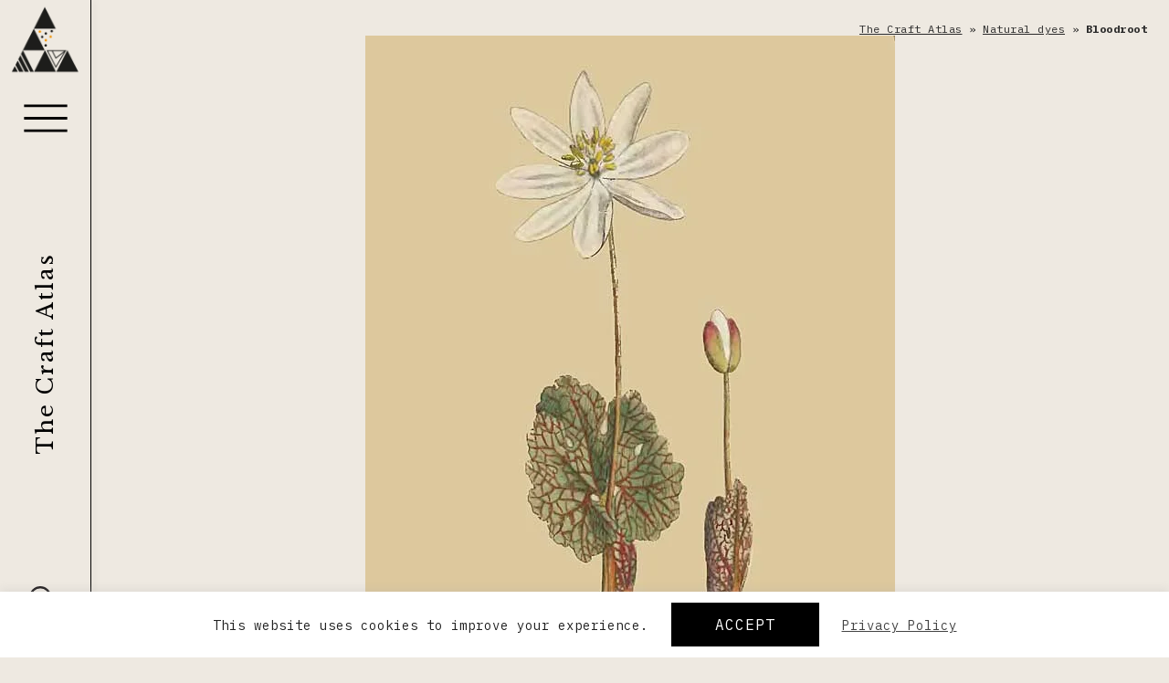

--- FILE ---
content_type: text/html; charset=UTF-8
request_url: https://craftatlas.co/natural-dyes/bloodroot
body_size: 16057
content:
<!DOCTYPE html>
<html lang="en-US">
<head>
<meta charset="UTF-8">
<meta name="viewport" content="width=device-width, initial-scale=1">
<meta name="referrer" content="no-referrer">
<link rel="profile" href="http://gmpg.org/xfn/11">
<link rel="pingback" href="https://craftatlas.co/xmlrpc.php">

<meta name='robots' content='index, follow, max-image-preview:large, max-snippet:-1, max-video-preview:-1' />

	<!-- This site is optimized with the Yoast SEO plugin v26.8 - https://yoast.com/product/yoast-seo-wordpress/ -->
	<title>Bloodroot &#8211; The Craft Atlas</title>
	<link rel="canonical" href="https://craftatlas.co/natural-dyes/bloodroot" />
	<meta property="og:locale" content="en_US" />
	<meta property="og:type" content="article" />
	<meta property="og:title" content="Bloodroot &#8211; The Craft Atlas" />
	<meta property="og:description" content="Bloodroot is a popular red natural dye used by Native American artists, especially among southeastern rivercane basketmakers. A break in the surface of the plant, especially the roots, reveals a reddish sap which can be used as a dye." />
	<meta property="og:url" content="https://craftatlas.co/natural-dyes/bloodroot" />
	<meta property="og:site_name" content="The Craft Atlas" />
	<meta property="article:publisher" content="https://www.facebook.com/pg/thecraftatlas/" />
	<meta property="article:modified_time" content="2023-05-03T10:06:44+00:00" />
	<meta property="og:image" content="https://craftatlas.co/wp-content/uploads/2018/11/Bloodwort_-_Project_Gutenberg_eText_19123.jpg" />
	<meta property="og:image:width" content="580" />
	<meta property="og:image:height" content="1000" />
	<meta property="og:image:type" content="image/jpeg" />
	<meta name="twitter:card" content="summary_large_image" />
	<meta name="twitter:site" content="@thecraftatlas" />
	<script type="application/ld+json" class="yoast-schema-graph">{"@context":"https://schema.org","@graph":[{"@type":"WebPage","@id":"https://craftatlas.co/natural-dyes/bloodroot","url":"https://craftatlas.co/natural-dyes/bloodroot","name":"Bloodroot &#8211; The Craft Atlas","isPartOf":{"@id":"https://craftatlas.co/#website"},"primaryImageOfPage":{"@id":"https://craftatlas.co/natural-dyes/bloodroot#primaryimage"},"image":{"@id":"https://craftatlas.co/natural-dyes/bloodroot#primaryimage"},"thumbnailUrl":"https://craftatlas.co/wp-content/uploads/2018/11/Bloodwort_-_Project_Gutenberg_eText_19123.jpg","datePublished":"2018-11-14T14:02:06+00:00","dateModified":"2023-05-03T10:06:44+00:00","breadcrumb":{"@id":"https://craftatlas.co/natural-dyes/bloodroot#breadcrumb"},"inLanguage":"en-US","potentialAction":[{"@type":"ReadAction","target":["https://craftatlas.co/natural-dyes/bloodroot"]}]},{"@type":"ImageObject","inLanguage":"en-US","@id":"https://craftatlas.co/natural-dyes/bloodroot#primaryimage","url":"https://craftatlas.co/wp-content/uploads/2018/11/Bloodwort_-_Project_Gutenberg_eText_19123.jpg","contentUrl":"https://craftatlas.co/wp-content/uploads/2018/11/Bloodwort_-_Project_Gutenberg_eText_19123.jpg","width":580,"height":1000},{"@type":"BreadcrumbList","@id":"https://craftatlas.co/natural-dyes/bloodroot#breadcrumb","itemListElement":[{"@type":"ListItem","position":1,"name":"The Craft Atlas","item":"https://craftatlas.co/"},{"@type":"ListItem","position":2,"name":"Natural dyes","item":"https://craftatlas.co/natural-dyes"},{"@type":"ListItem","position":3,"name":"Bloodroot"}]},{"@type":"WebSite","@id":"https://craftatlas.co/#website","url":"https://craftatlas.co/","name":"The Craft Atlas","description":"The Craft Atlas is a platform to discover global craft techniques &amp; makers","publisher":{"@id":"https://craftatlas.co/#organization"},"potentialAction":[{"@type":"SearchAction","target":{"@type":"EntryPoint","urlTemplate":"https://craftatlas.co/?s={search_term_string}"},"query-input":{"@type":"PropertyValueSpecification","valueRequired":true,"valueName":"search_term_string"}}],"inLanguage":"en-US"},{"@type":"Organization","@id":"https://craftatlas.co/#organization","name":"The Craft Atlas","url":"https://craftatlas.co/","logo":{"@type":"ImageObject","inLanguage":"en-US","@id":"https://craftatlas.co/#/schema/logo/image/","url":"https://craftatlas.co/wp-content/uploads/2020/02/CraftAtlas-LogoTrans_withText2.png","contentUrl":"https://craftatlas.co/wp-content/uploads/2020/02/CraftAtlas-LogoTrans_withText2.png","width":448,"height":448,"caption":"The Craft Atlas"},"image":{"@id":"https://craftatlas.co/#/schema/logo/image/"},"sameAs":["https://www.facebook.com/pg/thecraftatlas/","https://x.com/thecraftatlas","https://www.instagram.com/craftatlas","https://www.pinterest.de/craftatlas/","https://www.youtube.com/channel/UCW68QMwY34uaycTZELkRBbw"]}]}</script>
	<!-- / Yoast SEO plugin. -->


<link rel='dns-prefetch' href='//cdnjs.cloudflare.com' />
<link rel="alternate" type="application/rss+xml" title="The Craft Atlas &raquo; Feed" href="https://craftatlas.co/feed" />
<style id='wp-img-auto-sizes-contain-inline-css' type='text/css'>
img:is([sizes=auto i],[sizes^="auto," i]){contain-intrinsic-size:3000px 1500px}
/*# sourceURL=wp-img-auto-sizes-contain-inline-css */
</style>

<link rel='stylesheet' id='sbi_styles-css' href='https://craftatlas.co/wp-content/plugins/instagram-feed/css/sbi-styles.min.css?ver=6.10.0'  media='all' />
<link rel='stylesheet' id='wp-block-library-css' href='https://craftatlas.co/wp-includes/css/dist/block-library/style.min.css?ver=6.9'  media='all' />
<style id='global-styles-inline-css' type='text/css'>
:root{--wp--preset--aspect-ratio--square: 1;--wp--preset--aspect-ratio--4-3: 4/3;--wp--preset--aspect-ratio--3-4: 3/4;--wp--preset--aspect-ratio--3-2: 3/2;--wp--preset--aspect-ratio--2-3: 2/3;--wp--preset--aspect-ratio--16-9: 16/9;--wp--preset--aspect-ratio--9-16: 9/16;--wp--preset--color--black: #000000;--wp--preset--color--cyan-bluish-gray: #abb8c3;--wp--preset--color--white: #ffffff;--wp--preset--color--pale-pink: #f78da7;--wp--preset--color--vivid-red: #cf2e2e;--wp--preset--color--luminous-vivid-orange: #ff6900;--wp--preset--color--luminous-vivid-amber: #fcb900;--wp--preset--color--light-green-cyan: #7bdcb5;--wp--preset--color--vivid-green-cyan: #00d084;--wp--preset--color--pale-cyan-blue: #8ed1fc;--wp--preset--color--vivid-cyan-blue: #0693e3;--wp--preset--color--vivid-purple: #9b51e0;--wp--preset--gradient--vivid-cyan-blue-to-vivid-purple: linear-gradient(135deg,rgb(6,147,227) 0%,rgb(155,81,224) 100%);--wp--preset--gradient--light-green-cyan-to-vivid-green-cyan: linear-gradient(135deg,rgb(122,220,180) 0%,rgb(0,208,130) 100%);--wp--preset--gradient--luminous-vivid-amber-to-luminous-vivid-orange: linear-gradient(135deg,rgb(252,185,0) 0%,rgb(255,105,0) 100%);--wp--preset--gradient--luminous-vivid-orange-to-vivid-red: linear-gradient(135deg,rgb(255,105,0) 0%,rgb(207,46,46) 100%);--wp--preset--gradient--very-light-gray-to-cyan-bluish-gray: linear-gradient(135deg,rgb(238,238,238) 0%,rgb(169,184,195) 100%);--wp--preset--gradient--cool-to-warm-spectrum: linear-gradient(135deg,rgb(74,234,220) 0%,rgb(151,120,209) 20%,rgb(207,42,186) 40%,rgb(238,44,130) 60%,rgb(251,105,98) 80%,rgb(254,248,76) 100%);--wp--preset--gradient--blush-light-purple: linear-gradient(135deg,rgb(255,206,236) 0%,rgb(152,150,240) 100%);--wp--preset--gradient--blush-bordeaux: linear-gradient(135deg,rgb(254,205,165) 0%,rgb(254,45,45) 50%,rgb(107,0,62) 100%);--wp--preset--gradient--luminous-dusk: linear-gradient(135deg,rgb(255,203,112) 0%,rgb(199,81,192) 50%,rgb(65,88,208) 100%);--wp--preset--gradient--pale-ocean: linear-gradient(135deg,rgb(255,245,203) 0%,rgb(182,227,212) 50%,rgb(51,167,181) 100%);--wp--preset--gradient--electric-grass: linear-gradient(135deg,rgb(202,248,128) 0%,rgb(113,206,126) 100%);--wp--preset--gradient--midnight: linear-gradient(135deg,rgb(2,3,129) 0%,rgb(40,116,252) 100%);--wp--preset--font-size--small: 13px;--wp--preset--font-size--medium: 20px;--wp--preset--font-size--large: 36px;--wp--preset--font-size--x-large: 42px;--wp--preset--spacing--20: 0.44rem;--wp--preset--spacing--30: 0.67rem;--wp--preset--spacing--40: 1rem;--wp--preset--spacing--50: 1.5rem;--wp--preset--spacing--60: 2.25rem;--wp--preset--spacing--70: 3.38rem;--wp--preset--spacing--80: 5.06rem;--wp--preset--shadow--natural: 6px 6px 9px rgba(0, 0, 0, 0.2);--wp--preset--shadow--deep: 12px 12px 50px rgba(0, 0, 0, 0.4);--wp--preset--shadow--sharp: 6px 6px 0px rgba(0, 0, 0, 0.2);--wp--preset--shadow--outlined: 6px 6px 0px -3px rgb(255, 255, 255), 6px 6px rgb(0, 0, 0);--wp--preset--shadow--crisp: 6px 6px 0px rgb(0, 0, 0);}:where(.is-layout-flex){gap: 0.5em;}:where(.is-layout-grid){gap: 0.5em;}body .is-layout-flex{display: flex;}.is-layout-flex{flex-wrap: wrap;align-items: center;}.is-layout-flex > :is(*, div){margin: 0;}body .is-layout-grid{display: grid;}.is-layout-grid > :is(*, div){margin: 0;}:where(.wp-block-columns.is-layout-flex){gap: 2em;}:where(.wp-block-columns.is-layout-grid){gap: 2em;}:where(.wp-block-post-template.is-layout-flex){gap: 1.25em;}:where(.wp-block-post-template.is-layout-grid){gap: 1.25em;}.has-black-color{color: var(--wp--preset--color--black) !important;}.has-cyan-bluish-gray-color{color: var(--wp--preset--color--cyan-bluish-gray) !important;}.has-white-color{color: var(--wp--preset--color--white) !important;}.has-pale-pink-color{color: var(--wp--preset--color--pale-pink) !important;}.has-vivid-red-color{color: var(--wp--preset--color--vivid-red) !important;}.has-luminous-vivid-orange-color{color: var(--wp--preset--color--luminous-vivid-orange) !important;}.has-luminous-vivid-amber-color{color: var(--wp--preset--color--luminous-vivid-amber) !important;}.has-light-green-cyan-color{color: var(--wp--preset--color--light-green-cyan) !important;}.has-vivid-green-cyan-color{color: var(--wp--preset--color--vivid-green-cyan) !important;}.has-pale-cyan-blue-color{color: var(--wp--preset--color--pale-cyan-blue) !important;}.has-vivid-cyan-blue-color{color: var(--wp--preset--color--vivid-cyan-blue) !important;}.has-vivid-purple-color{color: var(--wp--preset--color--vivid-purple) !important;}.has-black-background-color{background-color: var(--wp--preset--color--black) !important;}.has-cyan-bluish-gray-background-color{background-color: var(--wp--preset--color--cyan-bluish-gray) !important;}.has-white-background-color{background-color: var(--wp--preset--color--white) !important;}.has-pale-pink-background-color{background-color: var(--wp--preset--color--pale-pink) !important;}.has-vivid-red-background-color{background-color: var(--wp--preset--color--vivid-red) !important;}.has-luminous-vivid-orange-background-color{background-color: var(--wp--preset--color--luminous-vivid-orange) !important;}.has-luminous-vivid-amber-background-color{background-color: var(--wp--preset--color--luminous-vivid-amber) !important;}.has-light-green-cyan-background-color{background-color: var(--wp--preset--color--light-green-cyan) !important;}.has-vivid-green-cyan-background-color{background-color: var(--wp--preset--color--vivid-green-cyan) !important;}.has-pale-cyan-blue-background-color{background-color: var(--wp--preset--color--pale-cyan-blue) !important;}.has-vivid-cyan-blue-background-color{background-color: var(--wp--preset--color--vivid-cyan-blue) !important;}.has-vivid-purple-background-color{background-color: var(--wp--preset--color--vivid-purple) !important;}.has-black-border-color{border-color: var(--wp--preset--color--black) !important;}.has-cyan-bluish-gray-border-color{border-color: var(--wp--preset--color--cyan-bluish-gray) !important;}.has-white-border-color{border-color: var(--wp--preset--color--white) !important;}.has-pale-pink-border-color{border-color: var(--wp--preset--color--pale-pink) !important;}.has-vivid-red-border-color{border-color: var(--wp--preset--color--vivid-red) !important;}.has-luminous-vivid-orange-border-color{border-color: var(--wp--preset--color--luminous-vivid-orange) !important;}.has-luminous-vivid-amber-border-color{border-color: var(--wp--preset--color--luminous-vivid-amber) !important;}.has-light-green-cyan-border-color{border-color: var(--wp--preset--color--light-green-cyan) !important;}.has-vivid-green-cyan-border-color{border-color: var(--wp--preset--color--vivid-green-cyan) !important;}.has-pale-cyan-blue-border-color{border-color: var(--wp--preset--color--pale-cyan-blue) !important;}.has-vivid-cyan-blue-border-color{border-color: var(--wp--preset--color--vivid-cyan-blue) !important;}.has-vivid-purple-border-color{border-color: var(--wp--preset--color--vivid-purple) !important;}.has-vivid-cyan-blue-to-vivid-purple-gradient-background{background: var(--wp--preset--gradient--vivid-cyan-blue-to-vivid-purple) !important;}.has-light-green-cyan-to-vivid-green-cyan-gradient-background{background: var(--wp--preset--gradient--light-green-cyan-to-vivid-green-cyan) !important;}.has-luminous-vivid-amber-to-luminous-vivid-orange-gradient-background{background: var(--wp--preset--gradient--luminous-vivid-amber-to-luminous-vivid-orange) !important;}.has-luminous-vivid-orange-to-vivid-red-gradient-background{background: var(--wp--preset--gradient--luminous-vivid-orange-to-vivid-red) !important;}.has-very-light-gray-to-cyan-bluish-gray-gradient-background{background: var(--wp--preset--gradient--very-light-gray-to-cyan-bluish-gray) !important;}.has-cool-to-warm-spectrum-gradient-background{background: var(--wp--preset--gradient--cool-to-warm-spectrum) !important;}.has-blush-light-purple-gradient-background{background: var(--wp--preset--gradient--blush-light-purple) !important;}.has-blush-bordeaux-gradient-background{background: var(--wp--preset--gradient--blush-bordeaux) !important;}.has-luminous-dusk-gradient-background{background: var(--wp--preset--gradient--luminous-dusk) !important;}.has-pale-ocean-gradient-background{background: var(--wp--preset--gradient--pale-ocean) !important;}.has-electric-grass-gradient-background{background: var(--wp--preset--gradient--electric-grass) !important;}.has-midnight-gradient-background{background: var(--wp--preset--gradient--midnight) !important;}.has-small-font-size{font-size: var(--wp--preset--font-size--small) !important;}.has-medium-font-size{font-size: var(--wp--preset--font-size--medium) !important;}.has-large-font-size{font-size: var(--wp--preset--font-size--large) !important;}.has-x-large-font-size{font-size: var(--wp--preset--font-size--x-large) !important;}
/*# sourceURL=global-styles-inline-css */
</style>

<style id='classic-theme-styles-inline-css' type='text/css'>
/*! This file is auto-generated */
.wp-block-button__link{color:#fff;background-color:#32373c;border-radius:9999px;box-shadow:none;text-decoration:none;padding:calc(.667em + 2px) calc(1.333em + 2px);font-size:1.125em}.wp-block-file__button{background:#32373c;color:#fff;text-decoration:none}
/*# sourceURL=/wp-includes/css/classic-themes.min.css */
</style>
<link rel='stylesheet' id='contact-form-7-css' href='https://craftatlas.co/wp-content/plugins/contact-form-7/includes/css/styles.css?ver=6.1.4'  media='all' />
<link rel='stylesheet' id='cookie-law-info-css' href='https://craftatlas.co/wp-content/plugins/cookie-law-info/legacy/public/css/cookie-law-info-public.css?ver=3.3.9.1'  media='all' />
<link rel='stylesheet' id='cookie-law-info-gdpr-css' href='https://craftatlas.co/wp-content/plugins/cookie-law-info/legacy/public/css/cookie-law-info-gdpr.css?ver=3.3.9.1'  media='all' />
<link rel='stylesheet' id='atlas-style-css' href='https://craftatlas.co/wp-content/themes/atlas/style.css?ver=6.9'  media='all' />
<link rel='stylesheet' id='fancybox-style-css' href='https://cdnjs.cloudflare.com/ajax/libs/fancybox/3.5.2/jquery.fancybox.min.css?ver=6.9'  media='all' />
<script  src="https://craftatlas.co/wp-includes/js/jquery/jquery.min.js?ver=3.7.1" id="jquery-core-js"></script>
<script  src="https://craftatlas.co/wp-includes/js/jquery/jquery-migrate.min.js?ver=3.4.1" id="jquery-migrate-js"></script>
<script type="text/javascript" id="cookie-law-info-js-extra">
/* <![CDATA[ */
var Cli_Data = {"nn_cookie_ids":[],"cookielist":[],"non_necessary_cookies":[],"ccpaEnabled":"","ccpaRegionBased":"","ccpaBarEnabled":"","strictlyEnabled":["necessary","obligatoire"],"ccpaType":"gdpr","js_blocking":"1","custom_integration":"","triggerDomRefresh":"","secure_cookies":""};
var cli_cookiebar_settings = {"animate_speed_hide":"500","animate_speed_show":"500","background":"#ffffff","border":"#444","border_on":"","button_1_button_colour":"#d14836","button_1_button_hover":"#a73a2b","button_1_link_colour":"#fff","button_1_as_button":"1","button_1_new_win":"","button_2_button_colour":"#333","button_2_button_hover":"#292929","button_2_link_colour":"#444","button_2_as_button":"","button_2_hidebar":"","button_3_button_colour":"#000","button_3_button_hover":"#000000","button_3_link_colour":"#fff","button_3_as_button":"1","button_3_new_win":"","button_4_button_colour":"#000","button_4_button_hover":"#000000","button_4_link_colour":"#fff","button_4_as_button":"1","button_7_button_colour":"#61a229","button_7_button_hover":"#4e8221","button_7_link_colour":"#fff","button_7_as_button":"1","button_7_new_win":"","font_family":"inherit","header_fix":"","notify_animate_hide":"1","notify_animate_show":"","notify_div_id":"#cookie-law-info-bar","notify_position_horizontal":"right","notify_position_vertical":"bottom","scroll_close":"","scroll_close_reload":"","accept_close_reload":"","reject_close_reload":"","showagain_tab":"","showagain_background":"#fff","showagain_border":"#000","showagain_div_id":"#cookie-law-info-again","showagain_x_position":"100px","text":"#212121","show_once_yn":"","show_once":"10000","logging_on":"","as_popup":"","popup_overlay":"1","bar_heading_text":"","cookie_bar_as":"banner","popup_showagain_position":"bottom-right","widget_position":"left"};
var log_object = {"ajax_url":"https://craftatlas.co/wp-admin/admin-ajax.php"};
//# sourceURL=cookie-law-info-js-extra
/* ]]> */
</script>
<script  src="https://craftatlas.co/wp-content/plugins/cookie-law-info/legacy/public/js/cookie-law-info-public.js?ver=3.3.9.1" id="cookie-law-info-js"></script>
<script  src="https://craftatlas.co/wp-content/themes/atlas/js/atlas.js?ver=6.9" id="atlas-js-js"></script>
<script  src="https://cdnjs.cloudflare.com/ajax/libs/fancybox/3.5.2/jquery.fancybox.min.js?ver=6.9" id="fancybox-js"></script>
<script  src="https://cdnjs.cloudflare.com/ajax/libs/flexslider/2.7.1/jquery.flexslider.min.js?ver=6.9" id="flexslider-js"></script>
<link rel='shortlink' href='https://craftatlas.co/?p=622' />

<link rel="preconnect" href="https://fonts.googleapis.com">
<link rel="preconnect" href="https://fonts.gstatic.com" crossorigin>
<link href="https://fonts.googleapis.com/css2?family=IBM+Plex+Mono:ital,wght@0,400;0,700;1,400&family=Libre+Baskerville:ital,wght@0,400;0,700;1,400&display=swap" rel="stylesheet">

<link rel='stylesheet' id='shariffcss-css' href='https://craftatlas.co/wp-content/plugins/shariff/css/shariff.min.css?ver=4.6.15'  media='all' />
<link rel='stylesheet' id='cookie-law-info-table-css' href='https://craftatlas.co/wp-content/plugins/cookie-law-info/legacy/public/css/cookie-law-info-table.css?ver=3.3.9.1'  media='all' />
</head>

<body class="wp-singular dye-template-default single single-dye postid-622 wp-theme-atlas group-blog">
<div id="page" class="hfeed site">
	<a class="skip-link screen-reader-text" href="#content">Skip to content</a>

	<header id="masthead" class="site-header">
		<div class="site-branding">
			<a class="site-logo" href="https://craftatlas.co/" rel="home" title="The Craft Atlas">
				<img id="logo" src="https://craftatlas.co/wp-content/themes/atlas/images/CraftAtlas-LogoTrans_noText.png" alt="The Craft Atlas" />
			</a> 
							<h2 id="site-title"><a href="https://craftatlas.co/" rel="home" title="The Craft Atlas">The Craft Atlas</a> </h2>
						
			<p style="display:none" class="site-description">The Craft Atlas is a platform to discover global craft techniques &amp; makers</p>

		</div><!-- .site-branding -->

		<nav id="site-navigation" class="main-navigation">
			<button class="menu-toggle" aria-label="Menu" aria-controls="primary-menu" aria-expanded="false">
				
			</button>
			<div class="menu-top-navigation-container"><ul id="primary-menu" class="menu"><li id="menu-item-1008" class="menu-item menu-item-type-post_type menu-item-object-page menu-item-1008"><a href="https://craftatlas.co/about-the-craft-atlas">About</a></li>
<li id="menu-item-910" class="menu-item menu-item-type-custom menu-item-object-custom menu-item-has-children menu-item-910"><a href="/crafts">Craft Techniques</a>
<ul class="sub-menu">
	<li id="menu-item-891" class="menu-item menu-item-type-taxonomy menu-item-object-craft_type menu-item-891"><a href="https://craftatlas.co/crafts/technique/applique">Appliqué</a></li>
	<li id="menu-item-895" class="menu-item menu-item-type-taxonomy menu-item-object-craft_type menu-item-895"><a href="https://craftatlas.co/crafts/technique/dyeing">Dyeing</a></li>
	<li id="menu-item-893" class="menu-item menu-item-type-taxonomy menu-item-object-craft_type menu-item-893"><a href="https://craftatlas.co/crafts/technique/embroidery">Embroidery</a></li>
	<li id="menu-item-899" class="menu-item menu-item-type-taxonomy menu-item-object-craft_type menu-item-899"><a href="https://craftatlas.co/crafts/technique/fiber">Fiber</a></li>
	<li id="menu-item-897" class="menu-item menu-item-type-taxonomy menu-item-object-craft_type menu-item-897"><a href="https://craftatlas.co/crafts/technique/lacemaking">Lacemaking</a></li>
	<li id="menu-item-894" class="menu-item menu-item-type-taxonomy menu-item-object-craft_type menu-item-894"><a href="https://craftatlas.co/crafts/technique/needlework">Needlework</a></li>
	<li id="menu-item-896" class="menu-item menu-item-type-taxonomy menu-item-object-craft_type menu-item-896"><a href="https://craftatlas.co/crafts/technique/printing">Printing</a></li>
	<li id="menu-item-898" class="menu-item menu-item-type-taxonomy menu-item-object-craft_type menu-item-898"><a href="https://craftatlas.co/crafts/technique/tapestry">Tapestry</a></li>
	<li id="menu-item-892" class="menu-item menu-item-type-taxonomy menu-item-object-craft_type menu-item-892"><a href="https://craftatlas.co/crafts/technique/weaving">Weaving</a></li>
</ul>
</li>
<li id="menu-item-911" class="menu-item menu-item-type-custom menu-item-object-custom menu-item-911"><a href="/artisans">Artisans</a></li>
<li id="menu-item-675" class="menu-item menu-item-type-post_type menu-item-object-page menu-item-675"><a href="https://craftatlas.co/natural-traditional-dyes">Dyes</a></li>
<li id="menu-item-884" class="menu-item menu-item-type-post_type menu-item-object-page current_page_parent menu-item-884"><a href="https://craftatlas.co/journal">The Craft Journal</a></li>
<li id="menu-item-830" class="menu-item menu-item-type-post_type menu-item-object-page menu-item-830"><a href="https://craftatlas.co/contribute">Contribute</a></li>
</ul></div>		</nav>

		<div id="search-bar"><form role="search" method="get" class="search-form" action="https://craftatlas.co/">
				<label>
					<span class="screen-reader-text">Search for:</span>
					<input type="search" class="search-field" placeholder="Search &hellip;" value="" name="s" />
				</label>
				<input type="submit" class="search-submit" value="Search" />
			</form></div>

	</header><!-- #masthead -->

	<div id="content" class="site-content">

	<div id="primary" class="content-area">
		<main id="main" class="site-main" role="main">

		<div id="breadcrumbs" class="entry-meta"><span><span><a href="https://craftatlas.co/">The Craft Atlas</a></span> » <span><a href="https://craftatlas.co/natural-dyes">Natural dyes</a></span> » <span class="breadcrumb_last" aria-current="page"><strong>Bloodroot</strong></span></span></div>
		
<article id="post-622" class="post-622 dye type-dye status-publish has-post-thumbnail hentry tag-dyeing tag-natural-colors tag-natural-dye tag-textile-dye">

	<section id="header">
		<div id="main-image">
			<img width="580" height="1000" src="https://craftatlas.co/wp-content/uploads/2018/11/Bloodwort_-_Project_Gutenberg_eText_19123.jpg" class="attachment-post-thumbnail size-post-thumbnail wp-post-image" alt="" decoding="async" fetchpriority="high" srcset="https://craftatlas.co/wp-content/uploads/2018/11/Bloodwort_-_Project_Gutenberg_eText_19123.jpg 580w, https://craftatlas.co/wp-content/uploads/2018/11/Bloodwort_-_Project_Gutenberg_eText_19123-174x300.jpg 174w, https://craftatlas.co/wp-content/uploads/2018/11/Bloodwort_-_Project_Gutenberg_eText_19123-225x388.jpg 225w, https://craftatlas.co/wp-content/uploads/2018/11/Bloodwort_-_Project_Gutenberg_eText_19123-350x603.jpg 350w" sizes="(max-width: 580px) 100vw, 580px" />		</div>
		
		<h1 class="entry-title">Bloodroot</h1>
	</section><!-- main image bg and title, shortcuts -->

	<section id="summary">
		<div class="inner">

		<p>Bloodroot is a popular red natural dye used by Native American artists, especially among southeastern rivercane basketmakers. A break in the surface of the plant, especially the roots, reveals a reddish sap which can be used as a dye.</p>
			</div>

		<div class="shariff shariff-align-flex-start shariff-widget-align-flex-start"><div class="ShariffHeadline">Share</div><ul class="shariff-buttons theme-round orientation-horizontal buttonsize-medium"><li class="shariff-button twitter" style="background-color:#d14836"><a href="https://twitter.com/share?url=https%3A%2F%2Fcraftatlas.co%2Fnatural-dyes%2Fbloodroot&text=Bloodroot" title="Share on X" aria-label="Share on X" role="button" rel="noopener nofollow" class="shariff-link" style="; background-color:#212121; color:#fff" target="_blank"><span class="shariff-icon" style=""><svg width="32px" height="20px" xmlns="http://www.w3.org/2000/svg" viewBox="0 0 24 24"><path fill="#000" d="M14.258 10.152L23.176 0h-2.113l-7.747 8.813L7.133 0H0l9.352 13.328L0 23.973h2.113l8.176-9.309 6.531 9.309h7.133zm-2.895 3.293l-.949-1.328L2.875 1.56h3.246l6.086 8.523.945 1.328 7.91 11.078h-3.246zm0 0"/></svg></span></a></li><li class="shariff-button linkedin" style="background-color:#d14836"><a href="https://www.linkedin.com/sharing/share-offsite/?url=https%3A%2F%2Fcraftatlas.co%2Fnatural-dyes%2Fbloodroot" title="Share on LinkedIn" aria-label="Share on LinkedIn" role="button" rel="noopener nofollow" class="shariff-link" style="; background-color:#212121; color:#fff" target="_blank"><span class="shariff-icon" style=""><svg width="32px" height="20px" xmlns="http://www.w3.org/2000/svg" viewBox="0 0 27 32"><path fill="#0077b5" d="M6.2 11.2v17.7h-5.9v-17.7h5.9zM6.6 5.7q0 1.3-0.9 2.2t-2.4 0.9h0q-1.5 0-2.4-0.9t-0.9-2.2 0.9-2.2 2.4-0.9 2.4 0.9 0.9 2.2zM27.4 18.7v10.1h-5.9v-9.5q0-1.9-0.7-2.9t-2.3-1.1q-1.1 0-1.9 0.6t-1.2 1.5q-0.2 0.5-0.2 1.4v9.9h-5.9q0-7.1 0-11.6t0-5.3l0-0.9h5.9v2.6h0q0.4-0.6 0.7-1t1-0.9 1.6-0.8 2-0.3q3 0 4.9 2t1.9 6z"/></svg></span></a></li><li class="shariff-button facebook" style="background-color:#d14836"><a href="https://www.facebook.com/sharer/sharer.php?u=https%3A%2F%2Fcraftatlas.co%2Fnatural-dyes%2Fbloodroot" title="Share on Facebook" aria-label="Share on Facebook" role="button" rel="nofollow" class="shariff-link" style="; background-color:#212121; color:#fff" target="_blank"><span class="shariff-icon" style=""><svg width="32px" height="20px" xmlns="http://www.w3.org/2000/svg" viewBox="0 0 18 32"><path fill="#3b5998" d="M17.1 0.2v4.7h-2.8q-1.5 0-2.1 0.6t-0.5 1.9v3.4h5.2l-0.7 5.3h-4.5v13.6h-5.5v-13.6h-4.5v-5.3h4.5v-3.9q0-3.3 1.9-5.2t5-1.8q2.6 0 4.1 0.2z"/></svg></span></a></li><li class="shariff-button pinterest" style="background-color:#d14836"><a href="https://www.pinterest.com/pin/create/link/?url=https%3A%2F%2Fcraftatlas.co%2Fnatural-dyes%2Fbloodroot&media=https%3A%2F%2Fcraftatlas.co%2Fwp-content%2Fuploads%2F2018%2F11%2FBloodwort_-_Project_Gutenberg_eText_19123.jpg&description=Bloodroot" title="Pin it on Pinterest" aria-label="Pin it on Pinterest" role="button" rel="noopener nofollow" class="shariff-link" style="; background-color:#212121; color:#fff" target="_blank"><span class="shariff-icon" style=""><svg width="32px" height="20px" xmlns="http://www.w3.org/2000/svg" viewBox="0 0 27 32"><path fill="#cb2027" d="M27.4 16q0 3.7-1.8 6.9t-5 5-6.9 1.9q-2 0-3.9-0.6 1.1-1.7 1.4-2.9 0.2-0.6 1-3.8 0.4 0.7 1.3 1.2t2 0.5q2.1 0 3.8-1.2t2.7-3.4 0.9-4.8q0-2-1.1-3.8t-3.1-2.9-4.5-1.2q-1.9 0-3.5 0.5t-2.8 1.4-2 2-1.2 2.3-0.4 2.4q0 1.9 0.7 3.3t2.1 2q0.5 0.2 0.7-0.4 0-0.1 0.1-0.5t0.2-0.5q0.1-0.4-0.2-0.8-0.9-1.1-0.9-2.7 0-2.7 1.9-4.6t4.9-2q2.7 0 4.2 1.5t1.5 3.8q0 3-1.2 5.2t-3.1 2.1q-1.1 0-1.7-0.8t-0.4-1.9q0.1-0.6 0.5-1.7t0.5-1.8 0.2-1.4q0-0.9-0.5-1.5t-1.4-0.6q-1.1 0-1.9 1t-0.8 2.6q0 1.3 0.4 2.2l-1.8 7.5q-0.3 1.2-0.2 3.2-3.7-1.6-6-5t-2.3-7.6q0-3.7 1.9-6.9t5-5 6.9-1.9 6.9 1.9 5 5 1.8 6.9z"/></svg></span></a></li></ul></div>		

	</section><!-- summary text -->

<hr>
</article><!-- #post-## -->

<aside>
<section id="dyes">

		<style>

			.page-template-page-natural-dyes .hentry {max-width:100%;}
			h2 {text-align:center;}
			#dyes>div {display:flex;flex-wrap:wrap;}
			#dyes .dye.hentry {width: 20%; display:inline-block;}
			.colorSwatch {width:50px;height:50px;border-radius:25px;margin:1em auto;}
			.title-inner {background:none;}

		</style>

		<h2>Overview of dyes</h2>

<div class="section-inner">


	
 	<div class="item post-613 dye type-dye status-publish has-post-thumbnail hentry" >

		
					
		
		<div class="title-inner">
			<div class="colorSwatch" style="background:#000289"></div>
			<a href="https://craftatlas.co/natural-dyes/indigo" title="Indigo">
				<h3 class="entry-title">Indigo</h3>			</a>
			<span class="type">Plant-based dye</span><br/>
	 		<span class="type">made of Leaves</span><br/>
	 	</div><!-- end inner -->

 		<div class="gridItemSeparator"></div>
	</div><!-- end item -->

	
	
 	<div class="item post-636 dye type-dye status-publish hentry tag-dyeing tag-natural-colors tag-natural-dye tag-textile-dye" >

		
		<div class="title-inner">
			<div class="colorSwatch" style="background:#1e73be"></div>
			<a href="https://craftatlas.co/natural-dyes/woad" title="Woad">
				<h3 class="entry-title">Woad</h3>			</a>
			<span class="type">Plant-based dye</span><br/>
	 		<span class="type">made of Leaves</span><br/>
	 	</div><!-- end inner -->

 		<div class="gridItemSeparator"></div>
	</div><!-- end item -->

	
	
 	<div class="item post-607 dye type-dye status-publish has-post-thumbnail hentry" >

		
					
		
		<div class="title-inner">
			<div class="colorSwatch" style="background:#7c0b5a"></div>
			<a href="https://craftatlas.co/natural-dyes/tyrian-purple" title="Tyrian purple">
				<h3 class="entry-title">Tyrian purple</h3>			</a>
			<span class="type">Animal-based dye</span><br/>
	 		<span class="type">made of Snails</span><br/>
	 	</div><!-- end inner -->

 		<div class="gridItemSeparator"></div>
	</div><!-- end item -->

	
	
 	<div class="item post-633 dye type-dye status-publish hentry tag-dyeing tag-natural-colors tag-natural-dye tag-textile-dye" >

		
		<div class="title-inner">
			<div class="colorSwatch" style="background:#811fd1"></div>
			<a href="https://craftatlas.co/natural-dyes/logwood" title="Logwood">
				<h3 class="entry-title">Logwood</h3>			</a>
			<span class="type">Plant-based dye</span><br/>
	 		<span class="type">made of Wood</span><br/>
	 	</div><!-- end inner -->

 		<div class="gridItemSeparator"></div>
	</div><!-- end item -->

	
	
 	<div class="item post-624 dye type-dye status-publish hentry tag-dyeing tag-natural-colors tag-natural-dye tag-textile-dye" >

		
		<div class="title-inner">
			<div class="colorSwatch" style="background:#8c0b33"></div>
			<a href="https://craftatlas.co/natural-dyes/brazilwood" title="Brazilwood">
				<h3 class="entry-title">Brazilwood</h3>			</a>
			<span class="type">Plant-based dye</span><br/>
	 		<span class="type">made of Wood</span><br/>
	 	</div><!-- end inner -->

 		<div class="gridItemSeparator"></div>
	</div><!-- end item -->

	
	
 	<div class="item post-628 dye type-dye status-publish hentry tag-dyeing tag-natural-colors tag-natural-dye tag-textile-dye" >

		
		<div class="title-inner">
			<div class="colorSwatch" style="background:#8e6433"></div>
			<a href="https://craftatlas.co/natural-dyes/catechu" title="Catechu">
				<h3 class="entry-title">Catechu</h3>			</a>
			<span class="type">Plant-based dye</span><br/>
	 		<span class="type">made of Wood</span><br/>
	 	</div><!-- end inner -->

 		<div class="gridItemSeparator"></div>
	</div><!-- end item -->

	
	
 	<div class="item post-620 dye type-dye status-publish hentry tag-dyeing tag-natural-colors tag-natural-dye tag-textile-dye" >

		
		<div class="title-inner">
			<div class="colorSwatch" style="background:#9a7650"></div>
			<a href="https://craftatlas.co/natural-dyes/black-walnut" title="Black walnut">
				<h3 class="entry-title">Black walnut</h3>			</a>
			<span class="type">Plant-based dye</span><br/>
	 		<span class="type">made of Nuts</span><br/>
	 	</div><!-- end inner -->

 		<div class="gridItemSeparator"></div>
	</div><!-- end item -->

	
	
 	<div class="item post-617 dye type-dye status-publish hentry tag-dyeing tag-natural-colors tag-natural-dye tag-textile-dye" >

		
		<div class="title-inner">
			<div class="colorSwatch" style="background:#aa143c"></div>
			<a href="https://craftatlas.co/natural-dyes/armenian-cochineal" title="Armenian cochineal">
				<h3 class="entry-title">Armenian cochineal</h3>			</a>
			<span class="type">Animal-based dye</span><br/>
	 		<span class="type">made of Insects</span><br/>
	 	</div><!-- end inner -->

 		<div class="gridItemSeparator"></div>
	</div><!-- end item -->

	
	
 	<div class="item post-631 dye type-dye status-publish hentry tag-dyeing tag-natural-colors tag-natural-dye tag-textile-dye" >

		
		<div class="title-inner">
			<div class="colorSwatch" style="background:#af7f29"></div>
			<a href="https://craftatlas.co/natural-dyes/henna" title="Henna">
				<h3 class="entry-title">Henna</h3>			</a>
			<span class="type">Plant-based dye</span><br/>
	 		<span class="type">made of Leaves</span><br/>
	 	</div><!-- end inner -->

 		<div class="gridItemSeparator"></div>
	</div><!-- end item -->

	
	
 	<div class="item post-629 dye type-dye status-publish hentry tag-dyeing tag-natural-colors tag-natural-dye tag-textile-dye" >

		
		<div class="title-inner">
			<div class="colorSwatch" style="background:#bc9925"></div>
			<a href="https://craftatlas.co/natural-dyes/maclura-tinctoria" title="Maclura tinctoria">
				<h3 class="entry-title">Maclura tinctoria</h3>			</a>
			<span class="type">Plant-based dye</span><br/>
	 		<span class="type">made of Wood</span><br/>
	 	</div><!-- end inner -->

 		<div class="gridItemSeparator"></div>
	</div><!-- end item -->

	
	
 	<div class="item post-625 dye type-dye status-publish hentry tag-dyeing tag-natural-colors tag-natural-dye tag-textile-dye" >

		
		<div class="title-inner">
			<div class="colorSwatch" style="background:#c41f1f"></div>
			<a href="https://craftatlas.co/natural-dyes/cochineal" title="Cochineal">
				<h3 class="entry-title">Cochineal</h3>			</a>
			<span class="type">Animal-based dye</span><br/>
	 		<span class="type">made of Insects</span><br/>
	 	</div><!-- end inner -->

 		<div class="gridItemSeparator"></div>
	</div><!-- end item -->

	
	
 	<div class="item post-632 dye type-dye status-publish hentry tag-dyeing tag-natural-colors tag-natural-dye tag-textile-dye" >

		
		<div class="title-inner">
			<div class="colorSwatch" style="background:#d63131"></div>
			<a href="https://craftatlas.co/natural-dyes/kermes" title="Kermes">
				<h3 class="entry-title">Kermes</h3>			</a>
			<span class="type">Animal-based dye</span><br/>
	 		<span class="type">made of Insects</span><br/>
	 	</div><!-- end inner -->

 		<div class="gridItemSeparator"></div>
	</div><!-- end item -->

	
	
 	<div class="item post-638 dye type-dye status-publish hentry tag-dyeing tag-natural-colors tag-natural-dye tag-textile-dye" >

		
		<div class="title-inner">
			<div class="colorSwatch" style="background:#dd3333"></div>
			<a href="https://craftatlas.co/natural-dyes/polish-cochineal" title="Polish cochineal">
				<h3 class="entry-title">Polish cochineal</h3>			</a>
			<span class="type">Animal-based dye</span><br/>
	 		<span class="type">made of Insects</span><br/>
	 	</div><!-- end inner -->

 		<div class="gridItemSeparator"></div>
	</div><!-- end item -->

	
	
 	<div class="item post-622 dye type-dye status-publish has-post-thumbnail hentry tag-dyeing tag-natural-colors tag-natural-dye tag-textile-dye" >

		
					
		
		<div class="title-inner">
			<div class="colorSwatch" style="background:#dd7a41"></div>
			<a href="https://craftatlas.co/natural-dyes/bloodroot" title="Bloodroot">
				<h3 class="entry-title">Bloodroot</h3>			</a>
			<span class="type">Plant-based dye</span><br/>
	 		<span class="type">made of Roots</span><br/>
	 	</div><!-- end inner -->

 		<div class="gridItemSeparator"></div>
	</div><!-- end item -->

	
	
 	<div class="item post-626 dye type-dye status-publish hentry tag-dyeing tag-natural-colors tag-natural-dye tag-textile-dye" >

		
		<div class="title-inner">
			<div class="colorSwatch" style="background:#e0437a"></div>
			<a href="https://craftatlas.co/natural-dyes/orcein" title="Orcein">
				<h3 class="entry-title">Orcein</h3>			</a>
			<span class="type">Plant-based dye</span><br/>
	 		<span class="type">made of Algae</span><br/>
	 	</div><!-- end inner -->

 		<div class="gridItemSeparator"></div>
	</div><!-- end item -->

	
	
 	<div class="item post-635 dye type-dye status-publish hentry tag-dyeing tag-natural-colors tag-natural-dye tag-textile-dye" >

		
		<div class="title-inner">
			<div class="colorSwatch" style="background:#e2ba34"></div>
			<a href="https://craftatlas.co/natural-dyes/turmeric" title="Turmeric">
				<h3 class="entry-title">Turmeric</h3>			</a>
			<span class="type"> dye</span><br/>
	 		<span class="type">made of Roots</span><br/>
	 	</div><!-- end inner -->

 		<div class="gridItemSeparator"></div>
	</div><!-- end item -->

	
	
 	<div class="item post-630 dye type-dye status-publish hentry tag-dyeing tag-natural-colors tag-natural-dye tag-textile-dye" >

		
		<div class="title-inner">
			<div class="colorSwatch" style="background:#e49b0f"></div>
			<a href="https://craftatlas.co/natural-dyes/gamboge" title="Gamboge">
				<h3 class="entry-title">Gamboge</h3>			</a>
			<span class="type">Plant-based dye</span><br/>
	 		<span class="type">made of Wood</span><br/>
	 	</div><!-- end inner -->

 		<div class="gridItemSeparator"></div>
	</div><!-- end item -->

	
	
 	<div class="item post-637 dye type-dye status-publish hentry tag-dyeing tag-natural-colors tag-natural-dye tag-textile-dye" >

		
		<div class="title-inner">
			<div class="colorSwatch" style="background:#e5dc57"></div>
			<a href="https://craftatlas.co/natural-dyes/reseda" title="Reseda">
				<h3 class="entry-title">Reseda</h3>			</a>
			<span class="type">Plant-based dye</span><br/>
	 		<span class="type">made of Roots</span><br/>
	 	</div><!-- end inner -->

 		<div class="gridItemSeparator"></div>
	</div><!-- end item -->

	</div>

	</section>
</aside>


			
		

		</main><!-- #main -->
	</div><!-- #primary -->


	</div><!-- #content -->

</div><!-- #page -->

<footer id="colophon" class="site-footer">
	<div id="footer-widgets" class="widget-area" role="complementary">
		<aside id="nav_menu-2" class="widget widget_nav_menu"><h2 class="widget-title">The Craft Atlas</h2><div class="menu-footer-menu-container"><ul id="menu-footer-menu" class="menu"><li id="menu-item-1007" class="menu-item menu-item-type-post_type menu-item-object-page menu-item-1007"><a href="https://craftatlas.co/about-the-craft-atlas">About</a></li>
<li id="menu-item-912" class="menu-item menu-item-type-custom menu-item-object-custom menu-item-912"><a href="/crafts">Craft Techniques</a></li>
<li id="menu-item-913" class="menu-item menu-item-type-custom menu-item-object-custom menu-item-913"><a href="/artisans">Artisans</a></li>
<li id="menu-item-829" class="menu-item menu-item-type-post_type menu-item-object-page menu-item-829"><a href="https://craftatlas.co/contribute">Contribute</a></li>
<li id="menu-item-424" class="menu-item menu-item-type-post_type menu-item-object-page menu-item-424"><a href="https://craftatlas.co/projects">Projects</a></li>
<li id="menu-item-426" class="menu-item menu-item-type-post_type menu-item-object-page menu-item-426"><a href="https://craftatlas.co/contact">Contact</a></li>
</ul></div></aside><aside id="text-2" class="widget widget_text"><h2 class="widget-title">About</h2>			<div class="textwidget"><p>The Craft Atlas is a map to the curious and the common. We collect and disseminate resources, knowledge and visual communications. We connect people for trade, production and creative collaborations, craft-based supply chains and artistic intercultural exchange – for more cultural appreciation and less appropriation.</p>
</div>
		</aside><aside id="mc4wp_form_widget-2" class="widget widget_mc4wp_form_widget"><h2 class="widget-title">Newsletter</h2><script>(function() {
	window.mc4wp = window.mc4wp || {
		listeners: [],
		forms: {
			on: function(evt, cb) {
				window.mc4wp.listeners.push(
					{
						event   : evt,
						callback: cb
					}
				);
			}
		}
	}
})();
</script><!-- Mailchimp for WordPress v4.11.1 - https://wordpress.org/plugins/mailchimp-for-wp/ --><form id="mc4wp-form-1" class="mc4wp-form mc4wp-form-66" method="post" data-id="66" data-name="Newsletter" ><div class="mc4wp-form-fields"><p>
  Subscribe to our newsletter to receive occasional updates about our projects, craft &amp; maker features.
</p>
<p><input type="email" name="EMAIL" placeholder="Your email address" required /><input type="submit" value="Sign up" />
  </p>	</div><label style="display: none !important;">Leave this field empty if you're human: <input type="text" name="_mc4wp_honeypot" value="" tabindex="-1" autocomplete="off" /></label><input type="hidden" name="_mc4wp_timestamp" value="1769129196" /><input type="hidden" name="_mc4wp_form_id" value="66" /><input type="hidden" name="_mc4wp_form_element_id" value="mc4wp-form-1" /><div class="mc4wp-response"></div></form><!-- / Mailchimp for WordPress Plugin --></aside><aside id="text-4" class="widget widget_text">			<div class="textwidget"><ul>
<li><a href="https://craftatlas.co/privacy-policy">Privacy Policy</a></li>
</ul>
</div>
		</aside><aside id="text-3" class="widget widget_text">			<div class="textwidget"><ul>
<li><a id="instagram" class="social" title="Instagram" href="https://www.instagram.com/craftatlas" target="_blank" rel="noopener">Instagram</a></li>
<li><a href="https://twitter.com/thecraftatlas">Twitter</a></li>
<li><a id="pinterest" class="social" title="Pinterest" href="https://www.pinterest.com/craftatlas" target="_blank" rel="noopener">Pinterest</a></li>
</ul>
</div>
		</aside>	</div><!-- #secondary -->

</footer><!-- #colophon -->


<script type="speculationrules">
{"prefetch":[{"source":"document","where":{"and":[{"href_matches":"/*"},{"not":{"href_matches":["/wp-*.php","/wp-admin/*","/wp-content/uploads/*","/wp-content/*","/wp-content/plugins/*","/wp-content/themes/atlas/*","/*\\?(.+)"]}},{"not":{"selector_matches":"a[rel~=\"nofollow\"]"}},{"not":{"selector_matches":".no-prefetch, .no-prefetch a"}}]},"eagerness":"conservative"}]}
</script>
<!--googleoff: all--><div id="cookie-law-info-bar" data-nosnippet="true"><span>This website uses cookies to improve your experience. <a role='button' data-cli_action="accept" id="cookie_action_close_header" class="medium cli-plugin-button cli-plugin-main-button cookie_action_close_header cli_action_button wt-cli-accept-btn" style="display:inline-block">Accept</a> <a href="https://craftatlas.co/privacy-policy" id="CONSTANT_OPEN_URL" target="_blank" class="cli-plugin-main-link" style="display:inline-block">Privacy Policy</a></span></div><div id="cookie-law-info-again" style="display:none" data-nosnippet="true"><span id="cookie_hdr_showagain">Privacy &amp; Cookies Policy</span></div><div class="cli-modal" data-nosnippet="true" id="cliSettingsPopup" tabindex="-1" role="dialog" aria-labelledby="cliSettingsPopup" aria-hidden="true">
  <div class="cli-modal-dialog" role="document">
	<div class="cli-modal-content cli-bar-popup">
		  <button type="button" class="cli-modal-close" id="cliModalClose">
			<svg class="" viewBox="0 0 24 24"><path d="M19 6.41l-1.41-1.41-5.59 5.59-5.59-5.59-1.41 1.41 5.59 5.59-5.59 5.59 1.41 1.41 5.59-5.59 5.59 5.59 1.41-1.41-5.59-5.59z"></path><path d="M0 0h24v24h-24z" fill="none"></path></svg>
			<span class="wt-cli-sr-only">Close</span>
		  </button>
		  <div class="cli-modal-body">
			<div class="cli-container-fluid cli-tab-container">
	<div class="cli-row">
		<div class="cli-col-12 cli-align-items-stretch cli-px-0">
			<div class="cli-privacy-overview">
				<h4>Privacy Overview</h4>				<div class="cli-privacy-content">
					<div class="cli-privacy-content-text">This website uses cookies to improve your experience while you navigate through the website. Out of these, the cookies that are categorized as necessary are stored on your browser as they are essential for the working of basic functionalities of the website. We also use third-party cookies that help us analyze and understand how you use this website. These cookies will be stored in your browser only with your consent. You also have the option to opt-out of these cookies. But opting out of some of these cookies may affect your browsing experience.</div>
				</div>
				<a class="cli-privacy-readmore" aria-label="Show more" role="button" data-readmore-text="Show more" data-readless-text="Show less"></a>			</div>
		</div>
		<div class="cli-col-12 cli-align-items-stretch cli-px-0 cli-tab-section-container">
												<div class="cli-tab-section">
						<div class="cli-tab-header">
							<a role="button" tabindex="0" class="cli-nav-link cli-settings-mobile" data-target="necessary" data-toggle="cli-toggle-tab">
								Necessary							</a>
															<div class="wt-cli-necessary-checkbox">
									<input type="checkbox" class="cli-user-preference-checkbox"  id="wt-cli-checkbox-necessary" data-id="checkbox-necessary" checked="checked"  />
									<label class="form-check-label" for="wt-cli-checkbox-necessary">Necessary</label>
								</div>
								<span class="cli-necessary-caption">Always Enabled</span>
													</div>
						<div class="cli-tab-content">
							<div class="cli-tab-pane cli-fade" data-id="necessary">
								<div class="wt-cli-cookie-description">
									Necessary cookies are absolutely essential for the website to function properly. This category only includes cookies that ensures basic functionalities and security features of the website. These cookies do not store any personal information.								</div>
							</div>
						</div>
					</div>
																	<div class="cli-tab-section">
						<div class="cli-tab-header">
							<a role="button" tabindex="0" class="cli-nav-link cli-settings-mobile" data-target="functional" data-toggle="cli-toggle-tab">
								Functional							</a>
															<div class="cli-switch">
									<input type="checkbox" id="wt-cli-checkbox-functional" class="cli-user-preference-checkbox"  data-id="checkbox-functional" />
									<label for="wt-cli-checkbox-functional" class="cli-slider" data-cli-enable="Enabled" data-cli-disable="Disabled"><span class="wt-cli-sr-only">Functional</span></label>
								</div>
													</div>
						<div class="cli-tab-content">
							<div class="cli-tab-pane cli-fade" data-id="functional">
								<div class="wt-cli-cookie-description">
									Functional cookies help to perform certain functionalities like sharing the content of the website on social media platforms, collect feedbacks, and other third-party features.
								</div>
							</div>
						</div>
					</div>
																	<div class="cli-tab-section">
						<div class="cli-tab-header">
							<a role="button" tabindex="0" class="cli-nav-link cli-settings-mobile" data-target="performance" data-toggle="cli-toggle-tab">
								Performance							</a>
															<div class="cli-switch">
									<input type="checkbox" id="wt-cli-checkbox-performance" class="cli-user-preference-checkbox"  data-id="checkbox-performance" />
									<label for="wt-cli-checkbox-performance" class="cli-slider" data-cli-enable="Enabled" data-cli-disable="Disabled"><span class="wt-cli-sr-only">Performance</span></label>
								</div>
													</div>
						<div class="cli-tab-content">
							<div class="cli-tab-pane cli-fade" data-id="performance">
								<div class="wt-cli-cookie-description">
									Performance cookies are used to understand and analyze the key performance indexes of the website which helps in delivering a better user experience for the visitors.
								</div>
							</div>
						</div>
					</div>
																	<div class="cli-tab-section">
						<div class="cli-tab-header">
							<a role="button" tabindex="0" class="cli-nav-link cli-settings-mobile" data-target="analytics" data-toggle="cli-toggle-tab">
								Analytics							</a>
															<div class="cli-switch">
									<input type="checkbox" id="wt-cli-checkbox-analytics" class="cli-user-preference-checkbox"  data-id="checkbox-analytics" />
									<label for="wt-cli-checkbox-analytics" class="cli-slider" data-cli-enable="Enabled" data-cli-disable="Disabled"><span class="wt-cli-sr-only">Analytics</span></label>
								</div>
													</div>
						<div class="cli-tab-content">
							<div class="cli-tab-pane cli-fade" data-id="analytics">
								<div class="wt-cli-cookie-description">
									Analytical cookies are used to understand how visitors interact with the website. These cookies help provide information on metrics the number of visitors, bounce rate, traffic source, etc.
								</div>
							</div>
						</div>
					</div>
																	<div class="cli-tab-section">
						<div class="cli-tab-header">
							<a role="button" tabindex="0" class="cli-nav-link cli-settings-mobile" data-target="advertisement" data-toggle="cli-toggle-tab">
								Advertisement							</a>
															<div class="cli-switch">
									<input type="checkbox" id="wt-cli-checkbox-advertisement" class="cli-user-preference-checkbox"  data-id="checkbox-advertisement" />
									<label for="wt-cli-checkbox-advertisement" class="cli-slider" data-cli-enable="Enabled" data-cli-disable="Disabled"><span class="wt-cli-sr-only">Advertisement</span></label>
								</div>
													</div>
						<div class="cli-tab-content">
							<div class="cli-tab-pane cli-fade" data-id="advertisement">
								<div class="wt-cli-cookie-description">
									Advertisement cookies are used to provide visitors with relevant ads and marketing campaigns. These cookies track visitors across websites and collect information to provide customized ads.
								</div>
							</div>
						</div>
					</div>
																	<div class="cli-tab-section">
						<div class="cli-tab-header">
							<a role="button" tabindex="0" class="cli-nav-link cli-settings-mobile" data-target="others" data-toggle="cli-toggle-tab">
								Others							</a>
															<div class="cli-switch">
									<input type="checkbox" id="wt-cli-checkbox-others" class="cli-user-preference-checkbox"  data-id="checkbox-others" />
									<label for="wt-cli-checkbox-others" class="cli-slider" data-cli-enable="Enabled" data-cli-disable="Disabled"><span class="wt-cli-sr-only">Others</span></label>
								</div>
													</div>
						<div class="cli-tab-content">
							<div class="cli-tab-pane cli-fade" data-id="others">
								<div class="wt-cli-cookie-description">
									Other uncategorized cookies are those that are being analyzed and have not been classified into a category as yet.
								</div>
							</div>
						</div>
					</div>
										</div>
	</div>
</div>
		  </div>
		  <div class="cli-modal-footer">
			<div class="wt-cli-element cli-container-fluid cli-tab-container">
				<div class="cli-row">
					<div class="cli-col-12 cli-align-items-stretch cli-px-0">
						<div class="cli-tab-footer wt-cli-privacy-overview-actions">
						
															<a id="wt-cli-privacy-save-btn" role="button" tabindex="0" data-cli-action="accept" class="wt-cli-privacy-btn cli_setting_save_button wt-cli-privacy-accept-btn cli-btn">SAVE &amp; ACCEPT</a>
													</div>
												<div class="wt-cli-ckyes-footer-section">
							<div class="wt-cli-ckyes-brand-logo">Powered by <a href="https://www.cookieyes.com/"><img src="https://craftatlas.co/wp-content/plugins/cookie-law-info/legacy/public/images/logo-cookieyes.svg" alt="CookieYes Logo"></a></div>
						</div>
						
					</div>
				</div>
			</div>
		</div>
	</div>
  </div>
</div>
<div class="cli-modal-backdrop cli-fade cli-settings-overlay"></div>
<div class="cli-modal-backdrop cli-fade cli-popupbar-overlay"></div>
<!--googleon: all--><!-- Matomo --><script type="text/javascript">
/* <![CDATA[ */
(function () {
function initTracking() {
var _paq = window._paq = window._paq || [];
_paq.push(['trackPageView']);_paq.push(['enableLinkTracking']);_paq.push(['alwaysUseSendBeacon']);_paq.push(['setTrackerUrl', "\/\/craftatlas.co\/wp-content\/plugins\/matomo\/app\/matomo.php"]);_paq.push(['setSiteId', '1']);var d=document, g=d.createElement('script'), s=d.getElementsByTagName('script')[0];
g.type='text/javascript'; g.async=true; g.src="\/\/craftatlas.co\/wp-content\/uploads\/matomo\/matomo.js"; s.parentNode.insertBefore(g,s);
}
if (document.prerendering) {
	document.addEventListener('prerenderingchange', initTracking, {once: true});
} else {
	initTracking();
}
})();
/* ]]> */
</script>
<!-- End Matomo Code --><script>(function() {function maybePrefixUrlField () {
  const value = this.value.trim()
  if (value !== '' && value.indexOf('http') !== 0) {
    this.value = 'http://' + value
  }
}

const urlFields = document.querySelectorAll('.mc4wp-form input[type="url"]')
for (let j = 0; j < urlFields.length; j++) {
  urlFields[j].addEventListener('blur', maybePrefixUrlField)
}
})();</script><!-- Instagram Feed JS -->
<script type="text/javascript">
var sbiajaxurl = "https://craftatlas.co/wp-admin/admin-ajax.php";
</script>
<script  src="https://craftatlas.co/wp-includes/js/dist/hooks.min.js?ver=dd5603f07f9220ed27f1" id="wp-hooks-js"></script>
<script  src="https://craftatlas.co/wp-includes/js/dist/i18n.min.js?ver=c26c3dc7bed366793375" id="wp-i18n-js"></script>
<script  id="wp-i18n-js-after">
/* <![CDATA[ */
wp.i18n.setLocaleData( { 'text direction\u0004ltr': [ 'ltr' ] } );
//# sourceURL=wp-i18n-js-after
/* ]]> */
</script>
<script  src="https://craftatlas.co/wp-content/plugins/contact-form-7/includes/swv/js/index.js?ver=6.1.4" id="swv-js"></script>
<script  id="contact-form-7-js-before">
/* <![CDATA[ */
var wpcf7 = {
    "api": {
        "root": "https:\/\/craftatlas.co\/wp-json\/",
        "namespace": "contact-form-7\/v1"
    },
    "cached": 1
};
//# sourceURL=contact-form-7-js-before
/* ]]> */
</script>
<script  src="https://craftatlas.co/wp-content/plugins/contact-form-7/includes/js/index.js?ver=6.1.4" id="contact-form-7-js"></script>
<script  src="https://craftatlas.co/wp-content/themes/atlas/js/navigation.js?ver=20120206" id="atlas-navigation-js"></script>
<script  src="https://craftatlas.co/wp-content/themes/atlas/js/skip-link-focus-fix.js?ver=20130115" id="atlas-skip-link-focus-fix-js"></script>
<script  src="https://craftatlas.co/wp-includes/js/imagesloaded.min.js?ver=5.0.0" id="imagesloaded-js"></script>
<script  src="//cdnjs.cloudflare.com/ajax/libs/jquery.isotope/3.0.4/isotope.pkgd.min.js" id="isotope-js"></script>
<script  src="//cdnjs.cloudflare.com/ajax/libs/jquery-infinitescroll/2.1.0/jquery.infinitescroll.min.js" id="infinitescroll-js"></script>
<script  src="https://www.google.com/recaptcha/api.js?render=6LetJtsUAAAAAFuLSsOvveaEbU1lEvCvxd_Um3UO&amp;ver=3.0" id="google-recaptcha-js"></script>
<script  src="https://craftatlas.co/wp-includes/js/dist/vendor/wp-polyfill.min.js?ver=3.15.0" id="wp-polyfill-js"></script>
<script  id="wpcf7-recaptcha-js-before">
/* <![CDATA[ */
var wpcf7_recaptcha = {
    "sitekey": "6LetJtsUAAAAAFuLSsOvveaEbU1lEvCvxd_Um3UO",
    "actions": {
        "homepage": "homepage",
        "contactform": "contactform"
    }
};
//# sourceURL=wpcf7-recaptcha-js-before
/* ]]> */
</script>
<script  src="https://craftatlas.co/wp-content/plugins/contact-form-7/modules/recaptcha/index.js?ver=6.1.4" id="wpcf7-recaptcha-js"></script>
<script  src="https://craftatlas.co/wp-content/plugins/shariff/js/shariff-popup.min.js?ver=4.6.15" id="shariff_popup-js"></script>
<script  defer src="https://craftatlas.co/wp-content/plugins/mailchimp-for-wp/assets/js/forms.js?ver=4.11.1" id="mc4wp-forms-api-js"></script>

</body>
</html>


<!-- Page cached by LiteSpeed Cache 7.7 on 2026-01-23 00:46:36 -->

--- FILE ---
content_type: text/html; charset=utf-8
request_url: https://www.google.com/recaptcha/api2/anchor?ar=1&k=6LetJtsUAAAAAFuLSsOvveaEbU1lEvCvxd_Um3UO&co=aHR0cHM6Ly9jcmFmdGF0bGFzLmNvOjQ0Mw..&hl=en&v=PoyoqOPhxBO7pBk68S4YbpHZ&size=invisible&anchor-ms=20000&execute-ms=30000&cb=9coko0v93y27
body_size: 48820
content:
<!DOCTYPE HTML><html dir="ltr" lang="en"><head><meta http-equiv="Content-Type" content="text/html; charset=UTF-8">
<meta http-equiv="X-UA-Compatible" content="IE=edge">
<title>reCAPTCHA</title>
<style type="text/css">
/* cyrillic-ext */
@font-face {
  font-family: 'Roboto';
  font-style: normal;
  font-weight: 400;
  font-stretch: 100%;
  src: url(//fonts.gstatic.com/s/roboto/v48/KFO7CnqEu92Fr1ME7kSn66aGLdTylUAMa3GUBHMdazTgWw.woff2) format('woff2');
  unicode-range: U+0460-052F, U+1C80-1C8A, U+20B4, U+2DE0-2DFF, U+A640-A69F, U+FE2E-FE2F;
}
/* cyrillic */
@font-face {
  font-family: 'Roboto';
  font-style: normal;
  font-weight: 400;
  font-stretch: 100%;
  src: url(//fonts.gstatic.com/s/roboto/v48/KFO7CnqEu92Fr1ME7kSn66aGLdTylUAMa3iUBHMdazTgWw.woff2) format('woff2');
  unicode-range: U+0301, U+0400-045F, U+0490-0491, U+04B0-04B1, U+2116;
}
/* greek-ext */
@font-face {
  font-family: 'Roboto';
  font-style: normal;
  font-weight: 400;
  font-stretch: 100%;
  src: url(//fonts.gstatic.com/s/roboto/v48/KFO7CnqEu92Fr1ME7kSn66aGLdTylUAMa3CUBHMdazTgWw.woff2) format('woff2');
  unicode-range: U+1F00-1FFF;
}
/* greek */
@font-face {
  font-family: 'Roboto';
  font-style: normal;
  font-weight: 400;
  font-stretch: 100%;
  src: url(//fonts.gstatic.com/s/roboto/v48/KFO7CnqEu92Fr1ME7kSn66aGLdTylUAMa3-UBHMdazTgWw.woff2) format('woff2');
  unicode-range: U+0370-0377, U+037A-037F, U+0384-038A, U+038C, U+038E-03A1, U+03A3-03FF;
}
/* math */
@font-face {
  font-family: 'Roboto';
  font-style: normal;
  font-weight: 400;
  font-stretch: 100%;
  src: url(//fonts.gstatic.com/s/roboto/v48/KFO7CnqEu92Fr1ME7kSn66aGLdTylUAMawCUBHMdazTgWw.woff2) format('woff2');
  unicode-range: U+0302-0303, U+0305, U+0307-0308, U+0310, U+0312, U+0315, U+031A, U+0326-0327, U+032C, U+032F-0330, U+0332-0333, U+0338, U+033A, U+0346, U+034D, U+0391-03A1, U+03A3-03A9, U+03B1-03C9, U+03D1, U+03D5-03D6, U+03F0-03F1, U+03F4-03F5, U+2016-2017, U+2034-2038, U+203C, U+2040, U+2043, U+2047, U+2050, U+2057, U+205F, U+2070-2071, U+2074-208E, U+2090-209C, U+20D0-20DC, U+20E1, U+20E5-20EF, U+2100-2112, U+2114-2115, U+2117-2121, U+2123-214F, U+2190, U+2192, U+2194-21AE, U+21B0-21E5, U+21F1-21F2, U+21F4-2211, U+2213-2214, U+2216-22FF, U+2308-230B, U+2310, U+2319, U+231C-2321, U+2336-237A, U+237C, U+2395, U+239B-23B7, U+23D0, U+23DC-23E1, U+2474-2475, U+25AF, U+25B3, U+25B7, U+25BD, U+25C1, U+25CA, U+25CC, U+25FB, U+266D-266F, U+27C0-27FF, U+2900-2AFF, U+2B0E-2B11, U+2B30-2B4C, U+2BFE, U+3030, U+FF5B, U+FF5D, U+1D400-1D7FF, U+1EE00-1EEFF;
}
/* symbols */
@font-face {
  font-family: 'Roboto';
  font-style: normal;
  font-weight: 400;
  font-stretch: 100%;
  src: url(//fonts.gstatic.com/s/roboto/v48/KFO7CnqEu92Fr1ME7kSn66aGLdTylUAMaxKUBHMdazTgWw.woff2) format('woff2');
  unicode-range: U+0001-000C, U+000E-001F, U+007F-009F, U+20DD-20E0, U+20E2-20E4, U+2150-218F, U+2190, U+2192, U+2194-2199, U+21AF, U+21E6-21F0, U+21F3, U+2218-2219, U+2299, U+22C4-22C6, U+2300-243F, U+2440-244A, U+2460-24FF, U+25A0-27BF, U+2800-28FF, U+2921-2922, U+2981, U+29BF, U+29EB, U+2B00-2BFF, U+4DC0-4DFF, U+FFF9-FFFB, U+10140-1018E, U+10190-1019C, U+101A0, U+101D0-101FD, U+102E0-102FB, U+10E60-10E7E, U+1D2C0-1D2D3, U+1D2E0-1D37F, U+1F000-1F0FF, U+1F100-1F1AD, U+1F1E6-1F1FF, U+1F30D-1F30F, U+1F315, U+1F31C, U+1F31E, U+1F320-1F32C, U+1F336, U+1F378, U+1F37D, U+1F382, U+1F393-1F39F, U+1F3A7-1F3A8, U+1F3AC-1F3AF, U+1F3C2, U+1F3C4-1F3C6, U+1F3CA-1F3CE, U+1F3D4-1F3E0, U+1F3ED, U+1F3F1-1F3F3, U+1F3F5-1F3F7, U+1F408, U+1F415, U+1F41F, U+1F426, U+1F43F, U+1F441-1F442, U+1F444, U+1F446-1F449, U+1F44C-1F44E, U+1F453, U+1F46A, U+1F47D, U+1F4A3, U+1F4B0, U+1F4B3, U+1F4B9, U+1F4BB, U+1F4BF, U+1F4C8-1F4CB, U+1F4D6, U+1F4DA, U+1F4DF, U+1F4E3-1F4E6, U+1F4EA-1F4ED, U+1F4F7, U+1F4F9-1F4FB, U+1F4FD-1F4FE, U+1F503, U+1F507-1F50B, U+1F50D, U+1F512-1F513, U+1F53E-1F54A, U+1F54F-1F5FA, U+1F610, U+1F650-1F67F, U+1F687, U+1F68D, U+1F691, U+1F694, U+1F698, U+1F6AD, U+1F6B2, U+1F6B9-1F6BA, U+1F6BC, U+1F6C6-1F6CF, U+1F6D3-1F6D7, U+1F6E0-1F6EA, U+1F6F0-1F6F3, U+1F6F7-1F6FC, U+1F700-1F7FF, U+1F800-1F80B, U+1F810-1F847, U+1F850-1F859, U+1F860-1F887, U+1F890-1F8AD, U+1F8B0-1F8BB, U+1F8C0-1F8C1, U+1F900-1F90B, U+1F93B, U+1F946, U+1F984, U+1F996, U+1F9E9, U+1FA00-1FA6F, U+1FA70-1FA7C, U+1FA80-1FA89, U+1FA8F-1FAC6, U+1FACE-1FADC, U+1FADF-1FAE9, U+1FAF0-1FAF8, U+1FB00-1FBFF;
}
/* vietnamese */
@font-face {
  font-family: 'Roboto';
  font-style: normal;
  font-weight: 400;
  font-stretch: 100%;
  src: url(//fonts.gstatic.com/s/roboto/v48/KFO7CnqEu92Fr1ME7kSn66aGLdTylUAMa3OUBHMdazTgWw.woff2) format('woff2');
  unicode-range: U+0102-0103, U+0110-0111, U+0128-0129, U+0168-0169, U+01A0-01A1, U+01AF-01B0, U+0300-0301, U+0303-0304, U+0308-0309, U+0323, U+0329, U+1EA0-1EF9, U+20AB;
}
/* latin-ext */
@font-face {
  font-family: 'Roboto';
  font-style: normal;
  font-weight: 400;
  font-stretch: 100%;
  src: url(//fonts.gstatic.com/s/roboto/v48/KFO7CnqEu92Fr1ME7kSn66aGLdTylUAMa3KUBHMdazTgWw.woff2) format('woff2');
  unicode-range: U+0100-02BA, U+02BD-02C5, U+02C7-02CC, U+02CE-02D7, U+02DD-02FF, U+0304, U+0308, U+0329, U+1D00-1DBF, U+1E00-1E9F, U+1EF2-1EFF, U+2020, U+20A0-20AB, U+20AD-20C0, U+2113, U+2C60-2C7F, U+A720-A7FF;
}
/* latin */
@font-face {
  font-family: 'Roboto';
  font-style: normal;
  font-weight: 400;
  font-stretch: 100%;
  src: url(//fonts.gstatic.com/s/roboto/v48/KFO7CnqEu92Fr1ME7kSn66aGLdTylUAMa3yUBHMdazQ.woff2) format('woff2');
  unicode-range: U+0000-00FF, U+0131, U+0152-0153, U+02BB-02BC, U+02C6, U+02DA, U+02DC, U+0304, U+0308, U+0329, U+2000-206F, U+20AC, U+2122, U+2191, U+2193, U+2212, U+2215, U+FEFF, U+FFFD;
}
/* cyrillic-ext */
@font-face {
  font-family: 'Roboto';
  font-style: normal;
  font-weight: 500;
  font-stretch: 100%;
  src: url(//fonts.gstatic.com/s/roboto/v48/KFO7CnqEu92Fr1ME7kSn66aGLdTylUAMa3GUBHMdazTgWw.woff2) format('woff2');
  unicode-range: U+0460-052F, U+1C80-1C8A, U+20B4, U+2DE0-2DFF, U+A640-A69F, U+FE2E-FE2F;
}
/* cyrillic */
@font-face {
  font-family: 'Roboto';
  font-style: normal;
  font-weight: 500;
  font-stretch: 100%;
  src: url(//fonts.gstatic.com/s/roboto/v48/KFO7CnqEu92Fr1ME7kSn66aGLdTylUAMa3iUBHMdazTgWw.woff2) format('woff2');
  unicode-range: U+0301, U+0400-045F, U+0490-0491, U+04B0-04B1, U+2116;
}
/* greek-ext */
@font-face {
  font-family: 'Roboto';
  font-style: normal;
  font-weight: 500;
  font-stretch: 100%;
  src: url(//fonts.gstatic.com/s/roboto/v48/KFO7CnqEu92Fr1ME7kSn66aGLdTylUAMa3CUBHMdazTgWw.woff2) format('woff2');
  unicode-range: U+1F00-1FFF;
}
/* greek */
@font-face {
  font-family: 'Roboto';
  font-style: normal;
  font-weight: 500;
  font-stretch: 100%;
  src: url(//fonts.gstatic.com/s/roboto/v48/KFO7CnqEu92Fr1ME7kSn66aGLdTylUAMa3-UBHMdazTgWw.woff2) format('woff2');
  unicode-range: U+0370-0377, U+037A-037F, U+0384-038A, U+038C, U+038E-03A1, U+03A3-03FF;
}
/* math */
@font-face {
  font-family: 'Roboto';
  font-style: normal;
  font-weight: 500;
  font-stretch: 100%;
  src: url(//fonts.gstatic.com/s/roboto/v48/KFO7CnqEu92Fr1ME7kSn66aGLdTylUAMawCUBHMdazTgWw.woff2) format('woff2');
  unicode-range: U+0302-0303, U+0305, U+0307-0308, U+0310, U+0312, U+0315, U+031A, U+0326-0327, U+032C, U+032F-0330, U+0332-0333, U+0338, U+033A, U+0346, U+034D, U+0391-03A1, U+03A3-03A9, U+03B1-03C9, U+03D1, U+03D5-03D6, U+03F0-03F1, U+03F4-03F5, U+2016-2017, U+2034-2038, U+203C, U+2040, U+2043, U+2047, U+2050, U+2057, U+205F, U+2070-2071, U+2074-208E, U+2090-209C, U+20D0-20DC, U+20E1, U+20E5-20EF, U+2100-2112, U+2114-2115, U+2117-2121, U+2123-214F, U+2190, U+2192, U+2194-21AE, U+21B0-21E5, U+21F1-21F2, U+21F4-2211, U+2213-2214, U+2216-22FF, U+2308-230B, U+2310, U+2319, U+231C-2321, U+2336-237A, U+237C, U+2395, U+239B-23B7, U+23D0, U+23DC-23E1, U+2474-2475, U+25AF, U+25B3, U+25B7, U+25BD, U+25C1, U+25CA, U+25CC, U+25FB, U+266D-266F, U+27C0-27FF, U+2900-2AFF, U+2B0E-2B11, U+2B30-2B4C, U+2BFE, U+3030, U+FF5B, U+FF5D, U+1D400-1D7FF, U+1EE00-1EEFF;
}
/* symbols */
@font-face {
  font-family: 'Roboto';
  font-style: normal;
  font-weight: 500;
  font-stretch: 100%;
  src: url(//fonts.gstatic.com/s/roboto/v48/KFO7CnqEu92Fr1ME7kSn66aGLdTylUAMaxKUBHMdazTgWw.woff2) format('woff2');
  unicode-range: U+0001-000C, U+000E-001F, U+007F-009F, U+20DD-20E0, U+20E2-20E4, U+2150-218F, U+2190, U+2192, U+2194-2199, U+21AF, U+21E6-21F0, U+21F3, U+2218-2219, U+2299, U+22C4-22C6, U+2300-243F, U+2440-244A, U+2460-24FF, U+25A0-27BF, U+2800-28FF, U+2921-2922, U+2981, U+29BF, U+29EB, U+2B00-2BFF, U+4DC0-4DFF, U+FFF9-FFFB, U+10140-1018E, U+10190-1019C, U+101A0, U+101D0-101FD, U+102E0-102FB, U+10E60-10E7E, U+1D2C0-1D2D3, U+1D2E0-1D37F, U+1F000-1F0FF, U+1F100-1F1AD, U+1F1E6-1F1FF, U+1F30D-1F30F, U+1F315, U+1F31C, U+1F31E, U+1F320-1F32C, U+1F336, U+1F378, U+1F37D, U+1F382, U+1F393-1F39F, U+1F3A7-1F3A8, U+1F3AC-1F3AF, U+1F3C2, U+1F3C4-1F3C6, U+1F3CA-1F3CE, U+1F3D4-1F3E0, U+1F3ED, U+1F3F1-1F3F3, U+1F3F5-1F3F7, U+1F408, U+1F415, U+1F41F, U+1F426, U+1F43F, U+1F441-1F442, U+1F444, U+1F446-1F449, U+1F44C-1F44E, U+1F453, U+1F46A, U+1F47D, U+1F4A3, U+1F4B0, U+1F4B3, U+1F4B9, U+1F4BB, U+1F4BF, U+1F4C8-1F4CB, U+1F4D6, U+1F4DA, U+1F4DF, U+1F4E3-1F4E6, U+1F4EA-1F4ED, U+1F4F7, U+1F4F9-1F4FB, U+1F4FD-1F4FE, U+1F503, U+1F507-1F50B, U+1F50D, U+1F512-1F513, U+1F53E-1F54A, U+1F54F-1F5FA, U+1F610, U+1F650-1F67F, U+1F687, U+1F68D, U+1F691, U+1F694, U+1F698, U+1F6AD, U+1F6B2, U+1F6B9-1F6BA, U+1F6BC, U+1F6C6-1F6CF, U+1F6D3-1F6D7, U+1F6E0-1F6EA, U+1F6F0-1F6F3, U+1F6F7-1F6FC, U+1F700-1F7FF, U+1F800-1F80B, U+1F810-1F847, U+1F850-1F859, U+1F860-1F887, U+1F890-1F8AD, U+1F8B0-1F8BB, U+1F8C0-1F8C1, U+1F900-1F90B, U+1F93B, U+1F946, U+1F984, U+1F996, U+1F9E9, U+1FA00-1FA6F, U+1FA70-1FA7C, U+1FA80-1FA89, U+1FA8F-1FAC6, U+1FACE-1FADC, U+1FADF-1FAE9, U+1FAF0-1FAF8, U+1FB00-1FBFF;
}
/* vietnamese */
@font-face {
  font-family: 'Roboto';
  font-style: normal;
  font-weight: 500;
  font-stretch: 100%;
  src: url(//fonts.gstatic.com/s/roboto/v48/KFO7CnqEu92Fr1ME7kSn66aGLdTylUAMa3OUBHMdazTgWw.woff2) format('woff2');
  unicode-range: U+0102-0103, U+0110-0111, U+0128-0129, U+0168-0169, U+01A0-01A1, U+01AF-01B0, U+0300-0301, U+0303-0304, U+0308-0309, U+0323, U+0329, U+1EA0-1EF9, U+20AB;
}
/* latin-ext */
@font-face {
  font-family: 'Roboto';
  font-style: normal;
  font-weight: 500;
  font-stretch: 100%;
  src: url(//fonts.gstatic.com/s/roboto/v48/KFO7CnqEu92Fr1ME7kSn66aGLdTylUAMa3KUBHMdazTgWw.woff2) format('woff2');
  unicode-range: U+0100-02BA, U+02BD-02C5, U+02C7-02CC, U+02CE-02D7, U+02DD-02FF, U+0304, U+0308, U+0329, U+1D00-1DBF, U+1E00-1E9F, U+1EF2-1EFF, U+2020, U+20A0-20AB, U+20AD-20C0, U+2113, U+2C60-2C7F, U+A720-A7FF;
}
/* latin */
@font-face {
  font-family: 'Roboto';
  font-style: normal;
  font-weight: 500;
  font-stretch: 100%;
  src: url(//fonts.gstatic.com/s/roboto/v48/KFO7CnqEu92Fr1ME7kSn66aGLdTylUAMa3yUBHMdazQ.woff2) format('woff2');
  unicode-range: U+0000-00FF, U+0131, U+0152-0153, U+02BB-02BC, U+02C6, U+02DA, U+02DC, U+0304, U+0308, U+0329, U+2000-206F, U+20AC, U+2122, U+2191, U+2193, U+2212, U+2215, U+FEFF, U+FFFD;
}
/* cyrillic-ext */
@font-face {
  font-family: 'Roboto';
  font-style: normal;
  font-weight: 900;
  font-stretch: 100%;
  src: url(//fonts.gstatic.com/s/roboto/v48/KFO7CnqEu92Fr1ME7kSn66aGLdTylUAMa3GUBHMdazTgWw.woff2) format('woff2');
  unicode-range: U+0460-052F, U+1C80-1C8A, U+20B4, U+2DE0-2DFF, U+A640-A69F, U+FE2E-FE2F;
}
/* cyrillic */
@font-face {
  font-family: 'Roboto';
  font-style: normal;
  font-weight: 900;
  font-stretch: 100%;
  src: url(//fonts.gstatic.com/s/roboto/v48/KFO7CnqEu92Fr1ME7kSn66aGLdTylUAMa3iUBHMdazTgWw.woff2) format('woff2');
  unicode-range: U+0301, U+0400-045F, U+0490-0491, U+04B0-04B1, U+2116;
}
/* greek-ext */
@font-face {
  font-family: 'Roboto';
  font-style: normal;
  font-weight: 900;
  font-stretch: 100%;
  src: url(//fonts.gstatic.com/s/roboto/v48/KFO7CnqEu92Fr1ME7kSn66aGLdTylUAMa3CUBHMdazTgWw.woff2) format('woff2');
  unicode-range: U+1F00-1FFF;
}
/* greek */
@font-face {
  font-family: 'Roboto';
  font-style: normal;
  font-weight: 900;
  font-stretch: 100%;
  src: url(//fonts.gstatic.com/s/roboto/v48/KFO7CnqEu92Fr1ME7kSn66aGLdTylUAMa3-UBHMdazTgWw.woff2) format('woff2');
  unicode-range: U+0370-0377, U+037A-037F, U+0384-038A, U+038C, U+038E-03A1, U+03A3-03FF;
}
/* math */
@font-face {
  font-family: 'Roboto';
  font-style: normal;
  font-weight: 900;
  font-stretch: 100%;
  src: url(//fonts.gstatic.com/s/roboto/v48/KFO7CnqEu92Fr1ME7kSn66aGLdTylUAMawCUBHMdazTgWw.woff2) format('woff2');
  unicode-range: U+0302-0303, U+0305, U+0307-0308, U+0310, U+0312, U+0315, U+031A, U+0326-0327, U+032C, U+032F-0330, U+0332-0333, U+0338, U+033A, U+0346, U+034D, U+0391-03A1, U+03A3-03A9, U+03B1-03C9, U+03D1, U+03D5-03D6, U+03F0-03F1, U+03F4-03F5, U+2016-2017, U+2034-2038, U+203C, U+2040, U+2043, U+2047, U+2050, U+2057, U+205F, U+2070-2071, U+2074-208E, U+2090-209C, U+20D0-20DC, U+20E1, U+20E5-20EF, U+2100-2112, U+2114-2115, U+2117-2121, U+2123-214F, U+2190, U+2192, U+2194-21AE, U+21B0-21E5, U+21F1-21F2, U+21F4-2211, U+2213-2214, U+2216-22FF, U+2308-230B, U+2310, U+2319, U+231C-2321, U+2336-237A, U+237C, U+2395, U+239B-23B7, U+23D0, U+23DC-23E1, U+2474-2475, U+25AF, U+25B3, U+25B7, U+25BD, U+25C1, U+25CA, U+25CC, U+25FB, U+266D-266F, U+27C0-27FF, U+2900-2AFF, U+2B0E-2B11, U+2B30-2B4C, U+2BFE, U+3030, U+FF5B, U+FF5D, U+1D400-1D7FF, U+1EE00-1EEFF;
}
/* symbols */
@font-face {
  font-family: 'Roboto';
  font-style: normal;
  font-weight: 900;
  font-stretch: 100%;
  src: url(//fonts.gstatic.com/s/roboto/v48/KFO7CnqEu92Fr1ME7kSn66aGLdTylUAMaxKUBHMdazTgWw.woff2) format('woff2');
  unicode-range: U+0001-000C, U+000E-001F, U+007F-009F, U+20DD-20E0, U+20E2-20E4, U+2150-218F, U+2190, U+2192, U+2194-2199, U+21AF, U+21E6-21F0, U+21F3, U+2218-2219, U+2299, U+22C4-22C6, U+2300-243F, U+2440-244A, U+2460-24FF, U+25A0-27BF, U+2800-28FF, U+2921-2922, U+2981, U+29BF, U+29EB, U+2B00-2BFF, U+4DC0-4DFF, U+FFF9-FFFB, U+10140-1018E, U+10190-1019C, U+101A0, U+101D0-101FD, U+102E0-102FB, U+10E60-10E7E, U+1D2C0-1D2D3, U+1D2E0-1D37F, U+1F000-1F0FF, U+1F100-1F1AD, U+1F1E6-1F1FF, U+1F30D-1F30F, U+1F315, U+1F31C, U+1F31E, U+1F320-1F32C, U+1F336, U+1F378, U+1F37D, U+1F382, U+1F393-1F39F, U+1F3A7-1F3A8, U+1F3AC-1F3AF, U+1F3C2, U+1F3C4-1F3C6, U+1F3CA-1F3CE, U+1F3D4-1F3E0, U+1F3ED, U+1F3F1-1F3F3, U+1F3F5-1F3F7, U+1F408, U+1F415, U+1F41F, U+1F426, U+1F43F, U+1F441-1F442, U+1F444, U+1F446-1F449, U+1F44C-1F44E, U+1F453, U+1F46A, U+1F47D, U+1F4A3, U+1F4B0, U+1F4B3, U+1F4B9, U+1F4BB, U+1F4BF, U+1F4C8-1F4CB, U+1F4D6, U+1F4DA, U+1F4DF, U+1F4E3-1F4E6, U+1F4EA-1F4ED, U+1F4F7, U+1F4F9-1F4FB, U+1F4FD-1F4FE, U+1F503, U+1F507-1F50B, U+1F50D, U+1F512-1F513, U+1F53E-1F54A, U+1F54F-1F5FA, U+1F610, U+1F650-1F67F, U+1F687, U+1F68D, U+1F691, U+1F694, U+1F698, U+1F6AD, U+1F6B2, U+1F6B9-1F6BA, U+1F6BC, U+1F6C6-1F6CF, U+1F6D3-1F6D7, U+1F6E0-1F6EA, U+1F6F0-1F6F3, U+1F6F7-1F6FC, U+1F700-1F7FF, U+1F800-1F80B, U+1F810-1F847, U+1F850-1F859, U+1F860-1F887, U+1F890-1F8AD, U+1F8B0-1F8BB, U+1F8C0-1F8C1, U+1F900-1F90B, U+1F93B, U+1F946, U+1F984, U+1F996, U+1F9E9, U+1FA00-1FA6F, U+1FA70-1FA7C, U+1FA80-1FA89, U+1FA8F-1FAC6, U+1FACE-1FADC, U+1FADF-1FAE9, U+1FAF0-1FAF8, U+1FB00-1FBFF;
}
/* vietnamese */
@font-face {
  font-family: 'Roboto';
  font-style: normal;
  font-weight: 900;
  font-stretch: 100%;
  src: url(//fonts.gstatic.com/s/roboto/v48/KFO7CnqEu92Fr1ME7kSn66aGLdTylUAMa3OUBHMdazTgWw.woff2) format('woff2');
  unicode-range: U+0102-0103, U+0110-0111, U+0128-0129, U+0168-0169, U+01A0-01A1, U+01AF-01B0, U+0300-0301, U+0303-0304, U+0308-0309, U+0323, U+0329, U+1EA0-1EF9, U+20AB;
}
/* latin-ext */
@font-face {
  font-family: 'Roboto';
  font-style: normal;
  font-weight: 900;
  font-stretch: 100%;
  src: url(//fonts.gstatic.com/s/roboto/v48/KFO7CnqEu92Fr1ME7kSn66aGLdTylUAMa3KUBHMdazTgWw.woff2) format('woff2');
  unicode-range: U+0100-02BA, U+02BD-02C5, U+02C7-02CC, U+02CE-02D7, U+02DD-02FF, U+0304, U+0308, U+0329, U+1D00-1DBF, U+1E00-1E9F, U+1EF2-1EFF, U+2020, U+20A0-20AB, U+20AD-20C0, U+2113, U+2C60-2C7F, U+A720-A7FF;
}
/* latin */
@font-face {
  font-family: 'Roboto';
  font-style: normal;
  font-weight: 900;
  font-stretch: 100%;
  src: url(//fonts.gstatic.com/s/roboto/v48/KFO7CnqEu92Fr1ME7kSn66aGLdTylUAMa3yUBHMdazQ.woff2) format('woff2');
  unicode-range: U+0000-00FF, U+0131, U+0152-0153, U+02BB-02BC, U+02C6, U+02DA, U+02DC, U+0304, U+0308, U+0329, U+2000-206F, U+20AC, U+2122, U+2191, U+2193, U+2212, U+2215, U+FEFF, U+FFFD;
}

</style>
<link rel="stylesheet" type="text/css" href="https://www.gstatic.com/recaptcha/releases/PoyoqOPhxBO7pBk68S4YbpHZ/styles__ltr.css">
<script nonce="cagzp3hTKtwUPXPIPzK6Qw" type="text/javascript">window['__recaptcha_api'] = 'https://www.google.com/recaptcha/api2/';</script>
<script type="text/javascript" src="https://www.gstatic.com/recaptcha/releases/PoyoqOPhxBO7pBk68S4YbpHZ/recaptcha__en.js" nonce="cagzp3hTKtwUPXPIPzK6Qw">
      
    </script></head>
<body><div id="rc-anchor-alert" class="rc-anchor-alert"></div>
<input type="hidden" id="recaptcha-token" value="[base64]">
<script type="text/javascript" nonce="cagzp3hTKtwUPXPIPzK6Qw">
      recaptcha.anchor.Main.init("[\x22ainput\x22,[\x22bgdata\x22,\x22\x22,\[base64]/[base64]/[base64]/[base64]/[base64]/[base64]/KGcoTywyNTMsTy5PKSxVRyhPLEMpKTpnKE8sMjUzLEMpLE8pKSxsKSksTykpfSxieT1mdW5jdGlvbihDLE8sdSxsKXtmb3IobD0odT1SKEMpLDApO08+MDtPLS0pbD1sPDw4fFooQyk7ZyhDLHUsbCl9LFVHPWZ1bmN0aW9uKEMsTyl7Qy5pLmxlbmd0aD4xMDQ/[base64]/[base64]/[base64]/[base64]/[base64]/[base64]/[base64]\\u003d\x22,\[base64]\\u003d\x22,\x22MF3CsW7ChMORwpPCtlcVTzZ3w5jDlHDClBZXPXVow4TDvh1hSTBtPMKdYsOpBhvDnsKgRsO7w6ECdnRswoXCn8OFL8KKLjoHKcOfw7LCnS/CrUo1woXDi8OIwonCicOPw5jCvMKowok+w5HCnsKhPcKswq/[base64]/CuCPDoBQaMcOOwpRRwr1HT8KbXMOwwqvDiVc5Th1OXUnDmUDCqHzCtcOdwovDjsK+BcK/[base64]/[base64]/Ds8KrIiE9w65Rw6bCtWjDucONLsOnKcOqwr7Di8KPR0A1wr4RWn4uEsKXw5XCtSLDicKawosKScKlODcnw5jDiGTDuj/CkmTCk8OxwqlvS8OqwoLCtMKuQ8K/wo1Zw6bCuVTDpsOoTsKcwoskwqVUS0kcwpzCl8OWdXRfwrZYw6HCuXR+w446GAcaw64uw5bDpcOCN2UzWwDDi8OHwqNhfMKWwpTDs8OSGsKjdMO3CsKoMhTCuMOswr/[base64]/ClcO1wrBSw4XCssKpPgHCosO9cVUaw5jCvMK1w7EXwrQCw53DuDA/wqXDkmY8w7zCkcOgE8Kkwq0odcKVwrF7w5ATw53CjcOlw4N/FMOTw5PCqMKfw6pswpDCgMOLw7nDumTCuSwLMDTDpk5wBgZbcMO2ScO0w4ArwoNQw7PDvS4uwrg5wpHDgi3CjcK3wrjDlcO2PMOQwrdgwpxUB355M8OUw6Ilw6HDvsO5wr7CuEbCrMOmHDQZdMKjAzR+dyMSbBnDnhcqw6vCkWkEHMKlO8Otw6/Cq0vCskAwwqIOT8O+WHJQwq9WJXTDrMOyw7ZnwpxzalrDiWIvKsK4woltNMOvAnrDo8KNwqnDkgjDpcKTwrFiw7FydsOLa8KPw7LDlMKyfTzCs8O8w5DDmMOQJn7CoGXDuDJ/wo80wrbCosOmbhbDjCPDrMK2MCPCocKOwrpZCcK8w549w4NYHjoFCMK1EVnDocKjw5x7w4TCrcKxw5ISGRXDnk3CpDNaw6N9wog7NUALw6VIXxrDkQ0Aw4rDjMKXAgpzw5N8w5kow4fDgSDCt2XCjcOsw5/DhsK9MA9cc8KiwrfDnjHDqC8DPsKMJ8OywpMoPsO/woXCs8O+wrrDvMOBShdSRwfDlFXCnMKKwq3DjyVHw4DDnsOYIijCiMK7a8KrMMOXwonCinPCsjQ+T2bCiTRGwpHDhnFSUcKjSsKWclXCkh3DjWhJQcOxO8K/wojCpCJww5LCscK3wrpTBCbCmntqDWHDszYhw5HDm3TCujnCqSUPw5sPwr7DujxINnVXbMKWHTM1NsOmw4M+wr1vwpQRwpgeMxLDhiMrFsKdTsOSw7vDr8OCwp/CqhIzfcOIw5IQC8O5KE4TSHYTwqMmwrhVwp3DtsKDFcO2w5fDucO8aCA7D3zDncObwpMDw5xgwpDDujfCqsKewqNCwpfChyHCscOEHDQMBFbDocOTfgA9w5PDmizCsMOMw5pqG2EMwoUREMKIQcOZw4YOwqoaF8KLw4DClsOwNcKIw6NmISzDnWVjMsK/QTPCk1IPwpzCgEoZw5t2G8KvSG3CiwDDrMO8THjCpFAOw7p4fMKQMsKZVX8nSn/CmWHCssKGZ0LCqHvDh3ddBsKKw5www5zCucKoYhRnH1AZMcOww7DDncOtwqLDhn9Ow5hlQF3CmsOoD1bDusODwo4/[base64]/w47Csyx6Lx8EdMKZwrDDvcO9bnPDtkDCtQpKK8OSw4/DmsOZwoHCul4XwoDCjsOsaMOlwrE/FRXClMOKRys5wqrDhD3DsQBXwq0hJUtDYkvDs0/CpcO/IiXDkMKzwp8ubcOow7vDlcOYw77DmMK9wqnCrU/[base64]/f8Kawo1SwqdOw6XCpBR0w6fDsm7Cl8OKw55VQyNpwrzDvXhBw6dYacO6w5vCmHxkwp3DrcKeHMOsKTnCpDbCg3twwrx1wochF8O5c3htwrrCkMKMw4LDscOUwqzDocOtE8KDZ8KGwrbClcKew5/DssKcdsO2wpoJw5xFe8ORw4TCqsOyw5/[base64]/Cm8O2wrjDvcOhRUdvwpQOwqHDssOnw7wnA00KW8KVLwnCk8Omb1XDv8KjecKhVFDDm2sLQcKOw4XCmy/DtcKwSWIXwoYBwpA9wrpaK2A7wqdaw6/Dk094BMOEZcKQw5hKc0FmEkjChjg4wp/DvXvDk8KMaBvDr8OaNcOBw6/Di8O7XcKMEsOIRULCmcOtbTdEw5EGQ8KIOsO5wr3DmCMMFFzDkgo+w4FtwrMIXhE5M8OGY8KIwqodw7gyw71ebsKvwpQ6w5wobsKkCsKQwr4vwo/CicOAHFdtAznDgcOiwqDCmMOAw7DDtMKnwr9/HXzDncOOXsKSwrLCvwFIIcO+w5UeflXCqsOgw6TDng7DmsO3KjjDkgLCok9QRsOHKDzCr8KHw6kJw7nDrGwHUEsgCsKswpUAacOxw4ESaQDCocOyJRXDjcOAw7ZGw7fDnMKqw7ZhURkxw4/[base64]/DqMKJGFHDi8KKwo3Dl3UHwpQUOsKnwopZBMKPWsOYw47CnsOvMwrDqMKRw6hLw7Nhw5zCqRVecVvDhMOAwrHCthFlDcOiwqLClMOfSC7Dv8O1w5NuSMK2w7ssMMKTw4ssZcKoU0fDpcOuJMOfNmbDi3g7woc7ciTCkMObwpfCk8O9wr7Dj8K2U3I0w5/DocOowp9oeiXDpsK1RUXDl8KFF3TDqcKBw5EWf8KeMsKawr18XyrDosOrw6XDuyPCkcODw5PCqmjCq8KDwpkzW2RuAA8VwqXDr8K1fxnDkjQ3ScOHw5piw5sww7dMBm3CqcKJE0fCksKqM8O0wrbCrTZhw4LChlJNwoNFwoDDrCLDhsOqwqtUBMKIwo/DkMO2w5zCtsKawrVfISjDtSJSVcKhwp3CkcKdw4XDm8Kqw7bCtcKbDcKAZFjCs8K+woQ/DBxUGcOUIlPCtsKHwoHCu8OyLMKkwpvDijLCksKAwrDCg09ww5/Dm8KuHsO6a8OtQmctEMKpQmBpJDfCl1Nfw5Z9MAF1K8OXw4bDjXPDg3jDnsOjQsOqIsOvwp/ClMKewrHCqANXw7dyw50pVl88wpPDusOxH0QyBcOpw5pxZ8KFwrXCsjDDoMKgOsKNVsKACMKMTMKVw4dRwrNTw4lOw7MFwrdKdD/Dng/Cln5cw519w5ABfz/Cv8KDwqfCiMKgO2vDlwXDoMKdwpTCnilHw5LDr8KiOcKxW8OEwr/Dt3MRwpLCnAPCq8KRwpLCtMO5E8KsJS8Tw7LCokJHwoATwo9ICGxIQm7DgMOtwrFiRy9Ow7rCpg7CiAPDjwwgbkVZKCsBwpZJw7TCtcOJwrDCsMK7f8OLw54YwqcZwpoRwrLDqcOmwpHDvsKPbcK8CB4We0V/V8O8w6dPw64twpUUwo/[base64]/ZMOxf8OuwovCvcKqPMOOPcKgw5A1w6oCwoXCmMKFw48TwrQ9w7rDtcKTN8KBbcKTdzTDkcKPw4QpEUfCgsKTAUvDjRPDh0DDunojWxHCj1fDsENdN2gpScODccO4w41uZl3CqxhbOcKXWAN3woMyw4PDr8KlBMKEwpfCosKpw7FSw7dBBcKPKmDDgMOdTMO5w7/DtxfCk8Ozwpw9BMO6EzzClcOjAjt7NcOCw4/CgUbDpcO5HQQIw4nDu07Ck8Oawr3DucOXRw/Dr8KDwoTCv3nClH4Cw6jDk8K5wrwaw71NwrzDpMKFwoXDq3/DtMOPwoTClVRUwrRBw5E7w53DqMKnccKaw40EBcOJFcKScRPDhsKwwpIRw7XCqTjCn3ASSQjCnTktw4HDqxMZNC/ClxTDpMOoWsKpw4wNcljChMKwGll+w4vCgMO1w5jCn8KHfsOxwpcYNkDCh8KNbXkcwqrChEXCk8Kjw5PCvkfDgVTDh8KfFE5iPsKhw60cLW/DrcK9wrsYGmTDrsKLaMKKIwMzDcOtQz0/McKgasKaIF8dcMKbw5PDssKCS8KfaxYdw7PDnj8Aw6vCiCnDvsKvw58qKnjCm8K1fcKwFMOLcsKCNDBTw7E3w5HCqQrDm8OaVFDCkcKtwoTDosKtdsKCSFVjD8KAw4bCpR0DThMvwr3DrcK5PcOgMgZgPcOrw5vDhcKww5cfw4vDh8KgdDXDtFglTRMEJ8OXw6A3w5/DhVbCtsOVEcODWsK0Y3B3w5tPazNAZlNtwqEAw7rDicKAJcKLwonDjknCucOdLcOJw5J7w5NHw6x5aWVgQ1jDnGxIIcKywr1DMgLDq8Otfh5nw7B8V8ObEsOwNCInw6kdN8Ocw5PCkMKHdwrDkcOPIVoGw6IUdwhYecKAwqLCv0p7AcO/w7fCr8OEwqLDuAzCrsK8w7TDosOoUMOdwrHDm8OBBcKgwrTDnsO8w4cHSMOvwrZJw4vCgC5jwoYMw5wywqs/QRDCij5Qw5Mhb8OES8OxVsKjw5NPG8KsQcKHw6/[base64]/XcKBVQHCsMKXNxjCkMKmwo7Ct3/CiXItRcOpwprCnSpGchktwqXCtsOQwqU1w4sfwqrCqD8xw4jDisO2wrAVQHTDisK2JE12MEPDq8KZwpURw6xyS8K8VGHCmhI4UcKGw7vDkkpbYG8Sw4/CqkIlwpIGwr7Dgm7CgQA4IMKAYgXCmcKzwpBsPHrDoGTCtB5Fw6LDpcK+asKUwpwiw7zDmcKbRmhzRMOzw6rDqcKsK8KMNDDDsRBmM8Obw5nDjQx/wq51wrIlV0vDhcKCUhTDrnx8csOPw6Qndw7Cm1bDhsK0w7fDmEvCqMKvw4pSw7zDtwhzACgZJk9Lw5Mlw6/CpRDCjR/CrU96wqx9IG4GGUjDnsOSHMOzw7sEIStJQTvDp8KjZWtgQAsGZ8OZEsKqJzFkdSfChMOiVcKHHEBfYiZadCIGwr/Duxp8EcKTw7HCsCPCnCgHw5hYwo5JL0kmw47CunDCq2HDpcKlw61gw4srfcOAw6wkwr/Cv8KmG1bDlsKuYcKKN8O7w4jDi8Oqw4HCoxvDsnclJRvCpw1RKUnCmcO2w7MywrXCjMOiwovDhUxnwq0qPAPDpwsDw4TDgC7Dsx11wqrDqgbDq1jCqsOgw6QNM8KBPsKxw5LCpcKaKGhZw4TCtcORdR5SL8KEWA/[base64]/CusKMwrTCuMO/RFrDvsKiw6l5O18Hwo0nZ8O9P8KOe8OawqJ6w6zDksOpw5gOTcKKwpjDnxsNwq3DvsODXMKbwoo7T8OVaMK3XMOfR8Oqw63DsX3Dg8KkD8K5Vy3CtRjChFUqwoB+w4vDsWvChWvCsMKQWMOebBDCusO/DMK8acO5LCzCkMO3wrjDln97AMOiHcKqw4HCgxjCkcOMwrvCtsK1fsO+w7LCgMOkw4vDiDYXQ8KOccOoXTUUZMK/HzTDuWHDuMObWcKEZMOpwrHCjcKCGyvClcKMwobClSdhwqnCsk83f8OfQTlgwpLDsBDDuMKtw7nCl8OSw6Y8d8OGwrPCu8KLKMOnwqAww5vDhcKXw53Cg8KCOCAWwqVEWXLDhn7CvmXCjCTDkUfDu8OGYgEKw7zCn3nDmUQtWSbCucOdPsO9wo/CscKnPsO5w6nDg8OZwosQWFRlaGQPFgdrw7fCjsORwr/[base64]/ecO7dV4Lw5PCuiLDpMKEw4wJUR8JeG3Dp2DCnjBLwrXDjhzCk8OpG3fCgMKKUUjDksKzB2sUw5PDtMO/wr7Dp8OCC3s+Z8Obw617MghcwrogJMKKRsKHw6F1fMO3Lxx6Y8O4IMKfwoXCsMOAw4spacKVeybCjsO+BxvCr8K/woXCs2bCvcKhAldAN8O1w7jDsm41w4HCrsOLUcOUw55QOMO1SGPChcKVwr3CqQXClRR1wrVae11ywrTCoUtGwpxNw4XCiMKKw4XDkMO6GWkSwq9nwq0BQ8KvYBHCiAjCkVpfw7HCssKiPcKoYmxQwqxKw7zCmxUQNgwBIxkNwpvCmsKufsO/wobCqMKvGC4MND5nEyfDug/DhMOId3HCqcO8FcKsa8Okw4YFwqY5wo3ConRVIsOEwrQiVcOaw67Cq8OTCsOpehbCssKAJgjCm8ORI8OUw4nDvxzCkMOJw5bDg0TCmivDv1XDq2oiwrcJw4ApTsOiwp0FWwkgwqjDiTPDiMOmZcKzPk/[base64]/[base64]/DnT4dUQZWw5BwccOzA8KewqHDjsKUw7VQwrzCnSjDl8OcwpAWA8KxwqZ4w4FtIhZ9w7wUScKDBh/DrcOjNcKJWcK6esKHIMKvGE3DvsO+KsKJwqQBE0wNw47CohjDmi/DhsKTRT/DmTw2wr1kbsKvw441w7BeRsKoN8K7AAwFLjADw55rwp7DlR/DsAMXw7/[base64]/CvMONwoJZX8OMNiLCmcKRw5XCtMKPwqAROHHDmlnCqMOSai0bwp3DhMKjOS7CuFnDgQ9Nw4LChcOtZRZRFkIzwoMrw5vCpCU/w4dWbMOEwoE7w5Aiw5rCtxFKw71hwqjDgnRFAMK7fsO0NV3DoW9xb8OnwphZwpDCtThKwrh6wrwvcMKbw6RmwqvDkcKuwo05R0rClXHCj8ONbWzCnMKnHnXCv8K+wqMPUUImeSRPw6k0Q8KkHWt2TnVdEMKCKsKrw4U0QwXDvE02w44TwpJww4/ComjCucOCcX46GMKUSVlPFUTDuFlPJMKRw40IWcKpPXfCrBkVAjfDlcOTwpXDiMOLw47Ds2jDhcKOI0LChMKPw5XDj8KIwptpIEIGw4AaIsKDwrVBw7I8A8OHIDzDi8K+w4vDjcOZwqXCjylgw7F/D8Osw7vCvDLDhcOzTsOWw69+wp4Sw6Vxw5F9QXfCj3sJwpx1d8OXw4FlDMK3Y8OCEz5Gw5vCqRfCuVPCjXjDiGPClU7DmFg0FnfDnU7DlAsfbcOtwocDwqpOwogmwqtrw5F7OMO/ISPDmGhaVMKXw4EEJi9hwq1XOcKnw5pzw5TCrsOuwrxeLMOKwqAlKMKAwqDDtcKjw6nCsWtGwp7Cs2o/BcKdD8KWRsKgwpV/wrInwplJSVjClcO3Im7Cq8KOBlZSw57DqG8fUnbDm8OJw6BZw6kaMwVvK8OBwrjDij/Dg8OCbMKvR8KbC8ObZXDCp8OOw6rDlS1lw4LDsMKbwrzDhTVHwrzCqcKNwrpow6Jgw7vDoWkYJErCtcOgSMOyw4ZEw4XDnCPCvFdaw5pIw5vDrB/[base64]/DjsKhwpBtw7hVHS5Bw6A4w7rCgsK4MgdJFTPDslDCksK/[base64]/[base64]/ChQ/Dm8OlTA7ClnLDgUBGOcOCw7PDpkIvw5LClMKYOAxUw6nCqsKdScKXMXLDkxPCq00EwqsPP27Cq8Oyw6IrUGjDtALDksOmGHjDjcKbVShKFMOoFTBQw6rDgsO0HD4OwolaZh85w48aPgrDr8Ktwr4DNcOYw57DkcOUFQPChcOhw6zDqk/DvsO5w7sRw48TP17CtsKoLcOgdjTCs8KzHmHCvMORwrFbcDwdw4QnLUlbasOKwq5lwpjCkcOYw74wdRrCh0UiwrRWw5gqwpYYw7w1w67Co8O4w7InVcKoFwvDrMK5wr5uwq3DnFDDpcO/w6MoJ3sSw57DmsKtw61RIRhrw5rCqlHChcOqVcKkw6bCnF1Kw5Z7w70ewpXCi8Kyw6EDalPDizTCtD7Cg8KoesONwp4Mw43DosOVKCfCqGbCnmXCjwHCnsOGQMK8b8KdXQzCv8K/wpvDmsKKesKVwqPDnsORUcKTBMKEJ8ORw6VeSMOcBMOdw6/[base64]/[base64]/Dt8O0w6lDwoDCicKvwr4vwqnCnsORw4Zfw4jCn1cVwrvCtMKPw5x6w5wTw5gFLcOiZBHDinvDrsKOwpoFwq/Do8OqEm3CoMKlwpHCtGd5ccKuwoRxwqrChsO3dMKXOzjCnjDCjF7DkG0HFsKIZyTCsMK0woNIwqwFKsK7woHCvBHDkMOqLW3CnVMQL8OoWMKwOU7CgTLDtlDDrkUqXsOOwr/CqR5xCH59VAVGfmdyw5RRKSDDu3LDmsKJw7LCpmIyKX7Dux4+Ai3CjMOpw44WUMKFS3FMwpxScXh3w7zDlcOaw4DCmSgiwrlZXhUjwoIgw6HChQVQwppCJMKgwoHCisKSw64kw5R0LsOcwo3DosKgO8Ofw57DvWbDpDfCgcOfwpfDohkpbFB7wprDnAvDicKPAQ/[base64]/[base64]/[base64]/DicOoXsK4YQYIdsORasKfwpLDg8Ojw7LDvMKHO3LChcOGAsONw5zChMK9XmXDhRs0w6jCmcOUGiLCtMK3wp3DvFbDhMOCUMOWDsOuScKAwpzCpMOeesKXwoJ/w7IbecOqw7dTwoc7YFRYwqd+w43DnMOJwrlqwrHDt8OOwr1sw4XDpn7CkcOgwpzDq1UhYcKOw6HDqlBbw4R+SMOsw6McLMKGNQdPw7UwYsO/PRYnw55KwrtPw7ICayBzTxPDhcO5AV7DjxcEw5/[base64]/CqcK3Fj3DlFzChWrDozJYMMKJwrHCoCvCo1sfXgDDnh0zw6/[base64]/[base64]/DvivCvVYLf3PCvltmwoLDvsO3w5rDtAZ3w5XDqcOqw6bCtGc/[base64]/[base64]/DgnB9w7bDmFsUwr0bwrEUBsOgwowjVBbDrMKmw6NwMRMzL8OSw4jDtH4QFzXDjBbCicODwqEow73DpDTDuMOOV8OUwrDCj8Onw6Rcw6Zfw6TDicKawqBKwqJ1wqbCssOgMcOne8KeaW0INcOJw53CscOcHsKww4zCllzDicONbAvDm8OiOiR/wr11VMOPbMOpD8OsPMKtwpTDvw9TwotYwrsjw7A+wpjCg8KIwqvCj3TDuHDCnVZcQ8KbZ8Kcwoc+woDCgwTCp8OCdsO+w646Qw89w6IzwroIVsKOw6RoMis/wqPCu2kTT8KcakjCgRxNwpsSTwPDi8O5UMOOw4XCvWksw5bCt8KhVi7Dgl52w4UYWMKwZsOFUyVaAcOww7DDm8OXIihkZx4TwqLClgjDrGjDk8OqaTUcRcKiQMO3wrZrCMOrw6HCmjbDlinCqg/CiVhawoc3ZF12wr/CmcK3TEHCvMOEwrXDp3Zwwpckw6vDsgHCusKFDMKewqrDlcKww57CjkvDlMOpwqAyGlPDk8KZwqvDly1Zw5VIO0DDqSZuN8Orw43DkURtw6pvLFrDhcKjf0xtbF48w5XDp8OfBH/CvnN5wr8Iw4PCv8O7RcK0c8KSw4tEw4ttasK/wrjCrcO5QUjCsQ7DjkQ7woDCoxJsEcKneCp+LWxtw5jDp8KzBDdwHkzDt8O3woJLw7zCuMOPR8OObsKsw4LCrBBnNATCsCYtw70qw5jCisK1Xmsnw6/ChGdrwrvCjcOoSMK2QMKdQ1lrw7zDqmnCiHvClCJrVcOswrNdIg5IwqxWRgDCmCEsbcK3wozCuT15w63Ch2HCnMOcwrXDhAfCo8KqO8Kpw4TCkC3CiMO+wo7CkAbCkXlew5QZwqELGknCtsKiw5PDhMOiDcOvPCDDi8KLfDk1w4EhTi/CjQbCnlM2P8OqcwXDonfClcKxwrnCnsKxdm4xwpLDsMKxwoMPw7hpw7bDr0rChcKow4x7w6F7w7d2wr5LJMKpOXDDv8K4woLDhcOfHMKhw47DpUsENsK7eCrDgFdedcK/PsOpw5hScVh1wrNqwrfCs8OrHWbDnMKYa8OeLMO7wofChQJVBMKswrxmTXXCkCjCigjDn8Kjwp58AmjCm8KgwpLDskFWQsODwqrDlsOAaDDDqcODwrBmKUV1wrhKw6/[base64]/DmWZawoTDqsO9w4QMw4HCucKfwroAJ8OeZsKIIMKhe8O3WHTDngx3w61GwqfDgT9+wq/CgMK8wp/DrjMhbsOhw782aEMow5xkw6BOE8KEbcKRworDmy8MasOEIWHCjj01w6NpQnnDpMKsw6gxwqXCnMKxCx0jwqlaeTdewp15MMOiwrdpesOUwqjCt2FGwp/[base64]/[base64]/VQhJO8OzRsOHw5lcwrjCoV7ClsOBw5rCrMKJw6MFc3MabsOJR37CnMOrNwQow7scw7HDuMOaw7/CssO0wp7CpSxgw67Cu8KfwoFcwrzCnCN3wrPDhMKLw6V6wq49I8K8HMOOw6TDqEF9YTI9wrrDksKjw4nCqknCp0/CpjrDq1nCiSXCnE8Gw6hQBBHCu8Obw5nCrMKew4Z6RCPCu8Kiw73Dg1ZpecKEw6/Crx5lw6BTJWJxwoh7HDHDnEszw7IuL1F/[base64]/DusKnwpLDsXAnWsKew7fDv1PDjMO/[base64]/DgXdSwpfCtxzDmsOqM8KBDDfDtUbDiCbChcK/MCfDllMQwop7XFxqGMKHw61oGcO5w7nCkF7DlnvDt8KOwqPDoQtxwojDuSxfasOHw6nDgm7Cmid5wpPDjF8jw7vClMKnbcOUXMOxw4DCiABydi7DlWdcwrQ2cSjCtys9wojCoMKjZG0TwoFGwrV/wpU5w7QvHsOhWsOJwqt9wqAPSUXDnnwCOMOjwrDCtgFRwphsw7vDksO+GMKvOsOcP28swrI7wpXCi8OERMK8FUN5BMOyAx3Dh33DqHzDlsO/M8OCwpg/Y8KLw7/Coxs8w6rCqcKnbsO/[base64]/DrmbCgcO+GkfDpyonJDDCmC0Jw4PDgMO3AArDtSUOw6XCo8K+wrTCg8KbblFOWC1LH8K/wpkgHMOSGTlMw4J6wpnCkirDu8O8w48ofTtZwoZ1w6p/w4/DhkvCt8OEw71jwr90wqHCik5SHjfDgyrDvTdZZgxHSsKJwqFpVsOlwrjCjsOsTMOGwqTCl8OeCBRZPnXDlsOtw4M4Sz/Dh2McIw4GNcKUKgjCisKww5o2RCVnXhbCpMKBUsKbWMKvwpzDicOgLGHDt0nDrDEBw63DssOcXXvCnTsCNz/DjXVyw4cHTMOUImnCrBTDtMK1CVcvCgfCn10Mwo0HYmZzwrIAwr5lT0TDh8Orw6/[base64]/Cu8OYwoXDsVzCo1pFeE7Crxgzw5ENw7PCj2/DiMKXw7jDiRcmK8Kjw7rDhcOzAMOTw6MzwonDsMOrw5bDpMOAwqTDnsODaR0fZxQ5w51XcsOqDsKYdBp8YWJawofChMKNwqJDwoDCqxQ3wqdFw7/CrivDlVI9woLCmhfCkMOyByQAeDLCh8KfSsKjwrQLfsKFwpTCnzzDisKyI8OCQybDhANZwqXDviTDjj5qP8ONw7PDnQ/[base64]/Dk2UAMMOjw4hPTMObGwLDh0fDkRhIwqoRBDvDscKCwrUfwqTDjX/DtGZUNxtcEcOBQwwqw6Z6KMO6w5Y/wr8Td0glw7wNwp/CmsO2GMOzw5HClS3Do0Qke3/[base64]/DjcODw4bCr8ORwoUMTMOKV8KAbMO/[base64]/[base64]/DlVA4wqPCmMKZwoYBP8KYw40MHsKOwrAyFcKLwqLCs8O2VsOiX8KAw6zCgQDDi8Kfw7o1RcONL8O1XsO/w7bCvsObF8KxZgDDhSp+w6Few73CuMO0O8O/QMOCOMONCGoGXBTCkj3CgcOfKRRDw44Fw5/ClhFhEBLDrz53fsOeKMO6w5HDgcKRwpDCqDrDkXXDkQ5Rw4nCrjDCmMOzwobDhV/[base64]/Dg1lsXlzDhQljw7TCmMK6XsOSw5HDkMKQBsOnw4lTb8KyZcOlAMOoSVIVw4pswrlgw5dUwrPDqDcRwphtElDCpkIuw57DicOKFiczSldMdGDDocO/wrXDthB3w7I/FUpoEmN6wrAiUUd2P1gTM1LCizh+w7fDpyjClsK1w4jDv0FvIVcWwojDgFPCiMOew4R6w6Ztw5XDkMKywp0NSizCoMK4wqoHwqJtw6DCkcKkw57Dok0YdSJWw41ZUV4+WhXDicKbwplWY0hmfGEhwo7CjmzDsH/DvhLCrSbDicKJYGk7w7XDuF5cw4XCtcOuNBnDvcOHTsKrwoRGbsKSw5AWEw7DkC3Do0LDuRlqwpFawqQtW8KnwroIwowFcQN2wrbCgA/DrmM/[base64]/cWnCo3DCjcOHwpPCnW1UJDnCosOFwpgNwpbDiMO5w5DDjUHCni0wBGMqJcOqwoRpPcOYwofCicKbOMKME8KnwokCwoDDkgTCtMKpbmweBwnCrMKICcObwpnDvsKMcD/CihjDukwyw6/[base64]/Dli7Dg23CpcORw6AKw6Udw4HDpk/Ci28owpkSQiDDvsKkOyXDnsKlBB7Cs8OTT8KfShTDncKgw6DCoHo4NsOYw7XCoRo8w7Vwwo7DtSU7w6kjTiZWc8OewpJaw4Uxw7YxU2Rfw70SwoVCRDgXLMOyw6zDkWBOw4FxVBVPf3TDo8Kdw4BVecOuCMO1KcOZBMK8wq/[base64]/e8K7w77CnsKEwq5EEDDDrsKvwpvCsMOzelrDvlVwwoXDvWkIwonCjyHCpHEEdgFfA8KNYXo8UWHDomDClMOdwqDClsOTVU/ClRDCrRIyDSXCjMOPw7xew6oCwpJVw7EpaEfCjSXDm8KFQMKOLMO3cWYvwrzCoHA5w7LCq3XCu8OuTsOlZSbCjsOewqnDscKMw5RQw5zCpsOKwpnClER7wqpYOm/DkMK9wpvDrMKFTylbICFFw6oCfMKVw5BZA8OTw6nDtsO4wrrCm8Kdw4dJwqrDmMOPw6RqwpZjwo/CllILccKgRWlFwrrDhMOuwpQEw4xlw5DCvg5RU8O4JsOHM0M5LFt0OF0fRxfChV3DoQbCh8Kiwrwlw4TDk8KiWGAQKABSwq9yLsONwp7DssOmwpZSe8KGw5gCZcOGwqAxaMOxFjvCgMOvUW/CqMO7GGoINcOLw4NEdAlpDGDCs8OBREIsAiXCuWEIw5zCjDV7w7DCnEfDjHtuw7vCkMKmcB/CvcK3NMK+w6svVMOGwrslwpRNwrfDm8Oqw5UbO1fDgMOYVygTw5TCmDFGA8OVOCHDiWw9Qk7Cp8KFNFrDtMOxw75Nw7LChcOZJ8K+XRnDtsKTOy1/[base64]/[base64]/[base64]/[base64]/DsXgMwpPCjsONa8KJFx1BwofDo8K1I2LDicKbC3bDplrDqD/DiCI3XMOfOMKcSsOGw5B6w50NwrDDq8OIwqnCmRbDlcOzwp45wofDhw/DowsSBQUqR2bCvcOHw5kgP8OUwq5swoRQwqoUasKjw4fCpsOMdxp5DcOzwotTw7zCqShmFsK1GT3CocORa8KOY8OpwolHw4ZrAcOTOcKcTsO7w6/Dr8Oyw6vCqsOQOWnCvcOuwoEmw5/DokpBwplqwqzDrz0dwonCu05/wpvCt8K9Dg05IsK8wrVmOWjCsF/DgMKEw6Jhwr3DqQTDpMKzwoJUSjkaw4Adw5/ChsK5VMK5worDscKkw4g3w5bCjsO8wrsPbcKNw6EPw5HCpyUTHyEpw4nDj3AJwq3ClcOiPsKUwol+L8KJacOaw4JSwozDqMOqwr/[base64]/CvcO4VMOgeFNdNh8nwo/Cm8KKwqFcwow5w4UVw74xEUZ5R1kBwqPCjVNuHsO2wpjDt8KwWw/DicKgCmoIwr4aKsOfwpvCksOOw6p4XHs3wpQuc8OzC2jDmsK9wqYRw53CjcKrWMKxFsOQNMOaDMK7wqHDu8OZwo/[base64]/[base64]/DokZsE8KRw6fCvcOzXBvDlcO1Q8OFw7XDksKuBMOdV8OdwrfDjnIEw5QzwrbDu2p+UcKcaRlrw6/[base64]/[base64]/w4UCCsOQw7kiE0DDvSdmFnPCmcOYwpXDm8Kow6JQbHzCvQvCrhDDmsOfDDDCkBzCnMKSw5RcwonDq8KkR8KVwoU3AhRYwr/[base64]/CcKRw4cPF3/CrF9FUh7DucOeTBTDglzCjzd0wrQuBjXCrkp2w4XDtBQ1w7DCnsOjw7/DkBTDh8K/[base64]/DkWHCj8One8KbwrfCtcKHeXXDk2nCusKxCsKNw7/[base64]/DpF9Sw4cFw49gwo/CmX9dF2g2w51+w77Dr8OHTm4VK8Ojw4sWR15zwq8iw74oJn8AwqjCnA3Dt0IYVMKGRxfCrsOlFX5jPG3DucOUwrnCsQ0VSsOCw7rDsTRDBUrDvi3DiHB5wpJqLMOAw5HCr8OIWj02wpHCpQzCr0BhwqswwoHClkg+PSkyw7jDg8OrMsKfUT/[base64]/Dl8KZwokJVirCiGTDlyc5w4Z3wq/DqMKOw6HCoMKsw7jDuwZ8YMKeeHIGRWjDgXgfwrXDuXXCrnTCo8OQw7Bpw4soBMKZXMOifcK+wrNJSQnDnMKEw5FUAsOYZRnCqMKcwqLDusOiUxjDpQocMMO4w7zCgQ3DvGrCiDjCvMKmA8Ojw5tzIcOecwVACMOPw6/[base64]/[base64]/DqjzCu8OCIsK6wrp/TsKBA8OeW8OLMTxbCsOVC2F1MhjCkHvDtyZlAcOKw4bDkMKtw4k+EVrDjn0mwoDCgwrClXhpwr/DhMKmEDTCk03CrcKhMUPDlGHCk8O0PsOKZsKVw5LDo8KWwoo3w6vCocOuUD3DsxzCiGDCu2FMw7fDo2YmYHNQB8OhI8KVw63DusOAOsOqwo5cBMO2wqTDgsKiw5DDn8KywrPCvT7Cjj7CrFElHE3DnznCuFHCpsK/DcKYfWQNAF3Co8O+Cl3DqcOiw7/DvcK/JR0xwp/DpRbDrMK+w5o8w5koKsKfJcKcSMKEJzPDgEjDocOvIko8w5oowpZcwqPDiG1oblM5PsOlw49GOTTCucOaB8KwQsOOwo1Jw6nDl3DDmEfDj3jDlcKXC8ObAWw/RTlMdMOCM8KlJMKmMWEcw4jCm1zDicOTUMKtwrHCvMOhwpZkScKswq/[base64]/DscO/a8O/F8KUwp1+YsKxMw5oWcOJw6TCh8KJwqRiw5sfH1XCtTnDhMOQw6bDsMKjIh5+I1kAE3jDhEnCjhTDtwpAwrnCtWTCvXbCv8KZw5NDwrUBLD1uMMOKwq/DjhUPwqjCgyJawrnCk2daw7kAwoAsw78MwrLDucOYHsOmw45RZ1c8w77DqG/DvMK5VmkcwoDCnEhkP8KNGno4Ak4eK8O2wr/DrMKATMKHwpzDmgTDhBnDvB4jw43CuQPDgxnCuMODcEQAwpLDqwLDpA/[base64]/DvwrDklTDtjzCrsO2wosQw6h+w6HCgntPwoZYwr/[base64]/w4TDgcKcwos0wpzDsWvDoSsdwpM0w5JRw6bDt3dSWcKWwqrDrcOkRw8VdsKOw7diwoDCh2BmwrnDmMOuwqDCo8K1woXCgMK2F8Krw710wpsiwpN/w7PCoRQPw43CulvDo0/DvjduasObw41mw54ULMONwo3DocKDVh3CvT0MfALCrsO1KcK5w5zDvQ/CkVgEU8O8w65BwrQJEzp9wo/DjsKMYsKDScKtwrkqwrzDq0fCkcO8CBDCowTCqcO9w7l2IjrDmG1RwqULw5guOl/Dt8ONw7FvDnHCnsK9RSfDnFo1wqHCgCbDtHPDqgx5w77DtBvDrjVkEUBIw77Cj2XCssKDcytOWcORD3rDu8Omw43DigbCnMKOfzBOw7ZuwpkIWALCjHLDscOlw5N4w5vDkQzCgx5XwoXCgBwHNDsnw4A/w4nDtsOJwrR1w6pgbsKPbW8JfhQBayrDqcKBw5BMwpUzw6vChcOhMsKvLMKIDHTDuGTDlsO5PDA3PT91w75oRmjCkMKiAMKBw7bCownCscKFwp7CksKUwp7DuH3DmsOxfQ/Dn8KbwovDvsKmw7vDpsO3IT/CgWjDucO8w4vCjsKKQsKRw57Dl1sUJhsLVsO0L058EMKpAsO3DmdqwpzCqMO3b8KBRHcHwp/[base64]/Do2bCt2kqwpfCv8OKw6HCncKgw5pUGHB8AW7CiwwTecKfZ3LCksOJ\x22],null,[\x22conf\x22,null,\x226LetJtsUAAAAAFuLSsOvveaEbU1lEvCvxd_Um3UO\x22,0,null,null,null,1,[21,125,63,73,95,87,41,43,42,83,102,105,109,121],[1017145,942],0,null,null,null,null,0,null,0,null,700,1,null,0,\[base64]/76lBhnEnQkZnOKMAhmv8xEZ\x22,0,1,null,null,1,null,0,0,null,null,null,0],\x22https://craftatlas.co:443\x22,null,[3,1,1],null,null,null,1,3600,[\x22https://www.google.com/intl/en/policies/privacy/\x22,\x22https://www.google.com/intl/en/policies/terms/\x22],\x22LoXqAJv/NdQEozxPow9GnXhJc8ou20lG/be5R5q97ms\\u003d\x22,1,0,null,1,1769192630888,0,0,[28,138],null,[244,254],\x22RC-1s6BhBaIYjbeGQ\x22,null,null,null,null,null,\x220dAFcWeA6JnFhKLaifk1wWi5cr_sfQ4cRmInge9d6RiL2UAcCBBtOHGpXgnd5Q6yb37MWleERuGz5C5cOraaMNvjQR-3td3za6Rg\x22,1769275430789]");
    </script></body></html>

--- FILE ---
content_type: text/css
request_url: https://craftatlas.co/wp-content/themes/atlas/style.css?ver=6.9
body_size: 8898
content:
/*
Theme Name: Atlas
Theme URI: https://craftatlas.co
Author: Cecilia Palmer
Author URI: http://fashionandcode.com
Text Domain: atlas
*/


:root {

	--color-black: #000000;
	--color-light-grey: #F2F2F2;
	--color-orange: #ff9800; /*#ff5722*/
	--color-orange-dark: #ff5722;
	--color-greige: #eee9e1;
	--color-greige-semi: rgba(238, 233, 225, 0.45);
	--color-dark-brown: #524629;
	--color-dark-brown-semi: rgba(82,70,41,0.16);
	--background-light: #F9F9F9;

	--border-dark: thin solid var(--color-black);
}

/*--------------------------------------------------------------
# Normalize
--------------------------------------------------------------*/
html {
	font-family: sans-serif;
	-webkit-text-size-adjust: 100%;
	-ms-text-size-adjust:100%;
	box-sizing: border-box;
}

html *,
*:before,
*:after {
	box-sizing: inherit;
}

body {
	margin: 0;
	padding:0;
	background: #f9f9f9;
	color: var(--color-black);
	background: var(--color-greige);
}

article,
aside,details,figcaption,figure,footer,header,main,menu,nav,section,summary {display: block;}
audio,canvas,progress,video {display: inline-block;vertical-align: baseline;}
audio:not([controls]) {display: none;height: 0;}
[hidden],template {display: none;}
a {background-color: transparent;}
a:active,a:hover {outline: 0;}
abbr[title] {border-bottom: 1px dotted;}
b,strong {font-weight: bold;}
dfn,cite,em,i {font-style: italic;}
dfn {font-style: italic;}
mark,ins {background: #fff9c0;text-decoration: none;}
small {font-size: 80%;}
big {font-size: 125%;}
sub,sup {font-size: 75%;line-height: 0;position: relative;vertical-align: baseline;}
sup {top: -0.5em;}
sub {bottom: -0.25em;}
img {border: 0;}
svg:not(:root) {overflow: hidden;}
figure {margin: 1em 40px;}

.featured-article figure {
	margin: 0 0 1.5rem;
}
hr {
	box-sizing: content-box;
	background-color: #979797;
	width: 150px;
	border: 0;
	height: 1px;
	margin: 0 auto 1.5rem;
}
pre {overflow: auto;}
code,kbd,pre,samp {font-family: monospace, monospace;font-size: 1em;}

/*--------------------------------------------------------------
# Typography
--------------------------------------------------------------*/
body,
button,
input,
select,
textarea {
	color: #404040;
	font-size: 16px;
	font-size: 1rem;
	line-height: 1.5;
	font-family: 'IBM Plex Mono', monospace;
	font-weight:normal;
}

h1,
h2,
h3,
h4,
h5,
h6 {
	clear: both;
	color:#000;
	font-family: 'Libre Baskerville', serif;
	font-weight:normal
}

h1 {
	font-size: 3vw;
	margin: 0.67em 0;
}

p {margin-bottom: 1.5em;}
p:empty {margin:0;}
blockquote {
	margin: 1.5rem 3rem 3rem;
	font-style: italic;
	font-size: 150%;
	line-height: 1.25em;
}
address {margin: 0 0 1.5em;}
abbr,acronym {border-bottom: 1px dotted #666;cursor: help;}

.archive h1.page-title,
.search h1.page-title {text-align:center;}

.blog h1.entry-title {
	text-align: center;
    margin: 60px 0;
    font-size: 3em;
}

.blog h2.entry-title {font-size:1.5rem;}

.section-title {text-align:center;}

.text-center {
	text-align:center;
}

.text-italic {
	font-style:italic
}

.text-small {
	font-size:small;
}


.single .shariff {
	display: flex!important ;justify-content: center;align-items: center;margin: 3rem auto;
}

.group-padding {
	padding-left:1.5rem;
	padding-right:1.5rem;
}
/*--------------------------------------------------------------
# Elements

Highlight color (orange): #F39431; new #d14836 (rust)
--------------------------------------------------------------*/


ul,
ol {margin: 0 0 1.5em 3em; }

li > ul,
li > ol {
	margin-bottom: 0;
	margin-left: 1.5em;
}


img {
	height: auto; /* Make sure images are scaled correctly. */
	max-width: 100%; /* Adhere to container width. */
}

/* Make sure embeds and iframes fit their containers. */
embed,iframe,object {max-width: 100%;}

iframe {
	border:0 none;
}

table {
	margin: 0 0 1.5em;
	width: 100%;
}

/*--------------------------------------------------------------
# Forms Elements
--------------------------------------------------------------*/

/* Forms */
button,
input,
optgroup,
select,
textarea {
	color: inherit;
	font: inherit;
	margin: 0;
}

button {overflow: visible;}
button,select {text-transform: none;}

button,
html input[type="button"],
input[type="reset"],
input[type="submit"] {-webkit-appearance: button;cursor: pointer;}
button[disabled],
html input[disabled] {cursor: default;}
button::-moz-focus-inner,
input::-moz-focus-inner {border: 0;padding: 0;}
input {line-height: normal;}
input[type="checkbox"],
input[type="radio"] {box-sizing: border-box;padding: 0;}
input[type="number"]::-webkit-inner-spin-button,
input[type="number"]::-webkit-outer-spin-button {height: auto;}
input[type="search"] {-webkit-appearance: textfield;box-sizing: content-box;}
input[type="search"]::-webkit-search-cancel-button,
input[type="search"]::-webkit-search-decoration {-webkit-appearance: none;}
fieldset {border: 1px solid #c0c0c0;margin: 0 2px;padding: 0.35em 0.625em 0.75em;}
legend {border: 0;padding: 0;}
textarea {overflow: auto;}
optgroup {font-weight: bold;}
table {border-collapse: collapse;border-spacing: 0;}
td,th {padding: 0;}

button,
input[type="button"],
input[type="reset"],
input[type="submit"] {
	border-radius: 0;
    border: 0 none;
    background: #212121;
    color: #fff;
    padding: 0 2em;

}

button:hover,
input[type="button"]:hover,
input[type="reset"]:hover,
input[type="submit"]:hover {
	background-color:var(--color-orange);
}

input[type="text"],
input[type="email"],
input[type="url"],
input[type="password"],
input[type="search"],
textarea {
	color: #212121;
	border:thin solid #212121;
	border-radius: 0;
}


input[type="search"] :placeholder {opacity:1;}

input[type="text"]:focus,
input[type="email"]:focus,
input[type="url"]:focus,
input[type="password"]:focus,
input[type="search"]:focus,
textarea:focus {
	color: #111;
}

input[type="text"],
input[type="email"],
input[type="url"],
input[type="password"],
input[type="search"] {
	padding: 3px 5px;
}

textarea {
	padding-left: 3px;
	width: 100%;
}

select {
    border-radius: 0;
    padding: 3px 5px;
    background: #fff;
    font-size: .9em;
    color:#000;
    width:180px;
}

select:focus {outline:none;}

/*--------------------------------------------------------------
## Links & Buttons
--------------------------------------------------------------*/
/* TODO: Change color */
a, a:visited {
	color: inherit;
	text-decoration: underline;
}

nav a, .menu a, h3 a {text-decoration:none;}

a:hover,
a:focus,
a:active { text-decoration:underline; }

a:focus { outline: thin dotted; }

a:hover,
a:active {
	outline: 0;
}

h2.entry-title a {
	color:inherit;
	text-decoration: none;
}

h3 a {color:inherit!important;}

button,.btn {display:block;margin:0 auto; padding:7px 12px;border:thin solid black;background:#fff;font-size:10px;cursor: pointer;color:#000;}
button.btn:hover {background:#fff;color:#d14836;border-color:#d14836;}
a.more-link-large {
	width: auto;
	max-width:420px;
	display: block;
	margin: 0 auto 3em;
	padding: .65em 2em;
	text-align: center;
	color: #000;
	font-size: 16px;
	letter-spacing: 1px;
	border:thin solid black;
	text-decoration:none!important;
}

/*--------------------------------------------------------------
# Navigation
--------------------------------------------------------------*/
ul.menu {
	margin: 0;
	padding-left: 0;
}

ul.menu li {
	list-style: none;
}

ul.menu li a {
	color: var(--color-black);
}

ul.menu li a:hover,
ul.menu li.current-menu-item > a {
	text-decoration: none;
	font-weight:bold;
}

ul.menu#menu-footer-menu li {
	line-height: 2em;
	text-transform: uppercase;
	letter-spacing: 1px;
}

.main-navigation > div {
	position: absolute;
	top: 0;
    left: 100px;
    height: 100vh;
    background:var(--color-greige);
    width: 0;
	padding: 0;
	transition: width 500ms ease-in-out 250ms;
	overflow-x: hidden;
	box-shadow: 3px 0 6px 0px rgba(0,0,0,0.15);
	border-right: var(--border-dark);
	margin-left:-1px;
}

.main-navigation li {
	list-style-type: none;
	list-style-image: none;
}

.main-navigation li.menu-item-has-children > a:after {
	content: ">";
	margin-left:1em;
}

.main-navigation li.menu-item-has-children:hover > a:after,
.main-navigation li.menu-item-has-children:focus > a:after {
	transform: rotate(90deg);
	display:inline-block
}

.main-navigation.toggled ul li {display:block;}

.main-navigation ul.menu li {
	padding: 0 1.25rem;
    border-bottom: var(--border-dark);
	line-height: 60px;
	letter-spacing:1px;
}

.main-navigation ul.menu li:hover,
.main-navigation ul.menu li:focus {
	padding-bottom:0;
}



.main-navigation.toggled > div {
	display: block;
	margin-left:0;
	width: 30vw;
	transition: width 50ms ease-in-out 0;

}

.main-navigation ul.menu li ul.sub-menu {
    padding: 0;
	height:0;
	overflow-y: hidden;
	transition: height 500ms ease-in-out 250ms;
}

.main-navigation ul.menu ul li {
	display:block;
	padding: 0 1.5rem;
	border-bottom-style: dashed;
}

.main-navigation ul.menu ul li:last-of-type {border-bottom:0 none;}
.main-navigation ul.menu ul li:hover {background:white;}

.main-navigation ul.menu ul li a {font-size:.9em;}



.main-navigation ul.menu li:hover ul.sub-menu,
.main-navigation ul.menu li:focus ul.sub-menu {
	height: auto;
	margin: 0 -1.25rem;
	border-top: thin solid black;
}




.main-navigation ul.menu li:last-of-type {border-bottom:0}





.no-link a {font-weight:600;cursor:text;font-style:italic;}

/* Small menu. */
.menu-toggle {
	display: block;
	padding:10px;
	color: var(--color-black);
	font-size: 24px;
	border:0 none;
	background:transparent url(images/menu-burger.svg) no-repeat center;
	width:48px;
	height:48px;
	background-size:contain;
}
.menu-toggle:hover { 
	background-color: transparent;
    filter: invert(0.75);
}

.toggled .menu-toggle {
	background-image: url(images/menu-close.svg);
	background-size:contain;
}




/*--------------------------------------------------------------
## Layout
--------------------------------------------------------------*/

.content-right { padding: 0 20px 20px; }

@media screen and (min-width:481px) {
	.content-left {float:left;width:50%;text-align:right;}
	.content-right {float:right;width:50%;}
}

@media screen and (min-width:768px) {
	.left-column {display:inline-block;width:27%;margin-top:20px;vertical-align:top;}
	.middle-column {display:inline-block;width:45%;padding-left:20px;position:relative;}
	.right-column {display:inline-block;width:27%;padding-left:20px;padding-top:20px;vertical-align:top;}
	
}

.blog .hentry {max-width:100%;}

.entry-footer {
	max-width: 1280px;
    margin: 0 auto;
    clear:both;
	font-size: 0.75em;
    line-height: 1.25em;
	text-align:center;
}

.holdwidth {
	max-width:1280px;
	margin: 0px auto 1.5em;
}

.narrowwidth {
	max-width:650px;
	margin: 0px auto 1.5em;
}

article section {position:relative;}

.grid {display:grid;  grid-template-columns: repeat(2, 1fr); gap: 3rem;} 


.featured-article h3 {text-align:center;}
.featured-article p {margin-bottom:0}
.col-item {
	width: 32%;
    text-align: justify;
    margin: 2em;
}

@media screen and (min-width: 768px) {

	#article-body .inner {
		column-count: 2;
		column-gap:3em;
		text-align: justify;
		max-width: 980px;
		margin: 6em auto 3em;
	}

	#article-body .inner h2:first-child {margin-top:-1.8em;}

}

/*--------------------------------------------------------------
## Footer
--------------------------------------------------------------*/

#colophon {
	background:#f9f9f9;
	color:#000;
	padding: 1.5rem;
	width: calc(100vw - 100px);
    position: relative;
    left: 100px;
}

#colophon ul.menu li a {color:#000;}

footer aside {
	padding:10px;
	font-size:.85em;
	vertical-align: top;
}

footer .widget-title {
    color: #000;
    border-bottom: 1px dashed #000;
    padding-bottom: 5px;
}

footer .textwidget {color:#000;}

@media screen and (min-width:768px) {

	#footer-widgets {
		display: flex;
    	flex-wrap: wrap;
	}
	footer aside {display:inline-block;flex-basis:25%;}
	footer aside#mc4wp_form_widget-2 {flex-basis:50%;}
	footer aside#mc4wp_form_widget-2 p {display:flex;}
}


aside#text-3,
aside#text-4 {flex-basis:50%;}
#text-4 ul {margin-left:0;padding-left:0;}

#text-3 ul li,
#text-4 ul li {
	list-style: none;
    display: inline-block;
    margin-left: 10px;
}

aside#text-3 {text-align:right}

#text-3 a,
#text-4 a {
	text-decoration:none;
}


/*--------------------------------------------------------------
## Posts and pages
--------------------------------------------------------------*/

#page {display:flex;}

#masthead {
	width:100px;
	position: fixed;
    height: 100vh;
    z-index: 999;
    background: var(--color-greige);
	border-right: var(--border-dark);

}

.site-content {
	min-height:80vh;
	width: calc(100vw - 100px);
    position: relative;
    left: 100px;
	
}

.site-branding #logo {width:100%;}
body:not(.home) .site-branding #logo {width:160px;}

#site-title {
	letter-spacing: 2px;
	font-size: 24px;
	margin-top:-1em;
	transform: rotate(270deg) translate(-40vh,-70px);
	width: 15rem;
	position: absolute;
}

#site-title a {text-decoration:none;color:inherit;}

a.site-logo {display:block;}





.wikisummary {border-bottom: thin dotted #222;}
.legend-inner .wiki,
.legend-inner div[class^="wikisummary"] {
	border-bottom: none; 
	display:none;
	border-bottom: none;
    width: 350px;
    background: #fff;
    line-height: 1.4em;
    padding: 0px 10px 10px;
    margin-left: -100px;
    position: absolute;
    border: thin solid black;
    z-index:1;
}
.legend-inner div[class^="type-"] {cursor:pointer;}
.legend-inner div[class^="type-"]:hover div[class^="wikisummary"] {display:block;}

.page-template-page-craftcategory .hentry {max-width:100%;}
.updated:not(.published) {display: none;}

.single .byline,
.group-blog .byline {display: inline;}

.page-content,
.entry-content,
.entry-summary {
	margin: 1.5em 0 0;
}

.page-links {
	clear: both;
	margin: 0 0 1.5em;
}

.single-post .heroimage .holdwidth {position:relative;line-height:.8;max-width:820px;}


.wp-block-button .wp-block-button__link.is-style-outline, .wp-block-button.is-style-outline>.wp-block-button__link {
	border: var(--border-dark)
}

/*--------------------------------------------------------------
# Craft Grid
--------------------------------------------------------------*/

#craft_feed {
	position:relative;
	margin:0 auto;
	padding:1em;
	border-bottom: var(--border-dark);
}

#craft_feed h1,
#craft_feed > h2 {text-align:center;}

.grid-sizer, .object, .iso > .item {width:100%;}

@media screen and (min-width:481px) and (max-width:767px) {
	.grid-sizer, .object, .iso > .item {width:30%;}
}

@media screen and (min-width:768px) { 
	.grid-sizer, .object, .iso > .item {width:25%;}
}

.about-columns {
	padding: 1em 0 2em;
	border-bottom: var(--border-dark);
}


#craft_feed .item {
	position:relative;
	text-align:center;
}

.title-inner {
	line-height:1.25em;
	width: 100%;
    text-align: center;
    padding: .5em;
}

.item .title-inner h3 {
	margin: 0;
	padding: 4px 4px 0 0;
	font-size: 14px;
	text-transform: uppercase;
	letter-spacing: 1px;
    font-family:'IBM Plex Mono', monospace;
}

.item .type, .item .region {
	font-size:12px;
	letter-spacing:.5px;
}

#craft_feed .item a {
	color:inherit;
	text-decoration:none;
	display:block;
}

.gridItemSeparator {width:45px;border-bottom: 1px solid #d8d8d8;margin:1em auto 0;}




/*--------------------------------------------------------------
## Filter
--------------------------------------------------------------*/

#filter {
	padding: 1.5rem;
    font-size: 0.75rem;
}

#filter select {
	color:inherit;
	font-size: inherit;
	width:210px;
	border:thin solid #666;
	appearance: none;
	-moz-appearance: none;
	-webkit-appearance: none;
	cursor:pointer;
	line-height: 1.8em;
}

.select-group {display:inline-block;position:relative;margin: 0 1.5em 0 0;}
.select-group:after {
	content:"";
	border-top: 5px solid #666;
	border-left: 5px solid transparent;
	border-right:5px solid transparent;
	position:absolute;
	top:14px;
	right:12px;
}

#filter button {
	background:#fff;
	border:thin solid #888;
	color:#222;
	margin:0 -1px 5px 0;
	padding:2px 5px;
	font-family:'IBM Plex Mono', monospace;
	font-weight:300;
}

#filter .button-group {
	display:inline-block;
	margin-right:20px;
}
#filter button:hover,
#filter button.is-checked {
	background: white;
    border-color: #ff8200;
    color: #ff8200;
}

#filter label {
	display: inline-block;
}


.select-wrapper {border: thin solid black;display:inline-block;margin-bottom:1.5em;position:relative;}
.select-wrapper:after {
	content: " ";
    border: 5px solid transparent;
    border-top: 5px solid #000;
    position: absolute;
    right: 5px;
    top: 10px;
}


/*--------------------------------------------------------------
## Posts
--------------------------------------------------------------*/

.post-grid .hentry figure {
	margin:0;
	filter:grayscale();
}

.post-grid hr {margin-top:1.5rem;}

@media screen and (min-width:768px) {

	.post-grid hr {display:none}
	.blog .site-content {
		padding:1.5rem 3rem;
	}
	.post-grid { 
		display: grid; 
		grid-template-columns: repeat(3, 1fr); 
		grid-template-rows: repeat(6); 
		grid-column-gap: 3rem;
		grid-row-gap: 3rem;
		place-items:center;
	}
	.post-grid .hentry {
		padding:1.5rem;
	}
	.post-grid article:nth-child(1) { grid-area: 1 / 1 / 2 / 3; display:flex; gap:1.5rem; align-items:center; } 
	.post-grid article:nth-child(2) { grid-area: 1 / 3 / 3 / 4; } 
	.post-grid article:nth-child(3) { grid-area: 2 / 1 / 3 / 3; display:flex; gap:1.5rem; align-items:center; } 
	.post-grid article:nth-child(4) { grid-area: 3 / 1 / 4 / 4; display:flex; gap:1.5rem; align-items:center; } 
	.post-grid article:nth-child(5) { grid-area: 4 / 1 / 6 / 2; } 

	.post-grid article:nth-child(6) { grid-area: 4 / 2 / 5 / 4; } 
	.post-grid article:nth-child(7) { grid-area: 5 / 2 / 6 / 4; } 
	.post-grid article:nth-child(8) { grid-area: 6 / 1 / 7 / 4; } 

}

.page h1.entry-title {text-align:center;}

.entry-meta {
	font-size: 0.75em;
    color: #2a2a2a;
	letter-spacing: 0.5px;
	line-height:normal;
}

.readmore {
	text-decoration:underline;
	font-weight:300;
}

/* Journal styling*/

.blog .tags-links {display:none;}
.single-post.journal h1.entry-title {text-align:center;}

.single-post.journal article {margin-bottom:5em;}

@media screen and (max-width:767px) {
	.single-post.journal article { padding: 0 1em; }
}

section#header,
header.page-header.taxonomy {
	text-align: center;
	margin-bottom:72px;
}

section#header h1,header.page-header.taxonomy h1 {    
	text-align: center;
	margin: 96px auto 36px;
}

.post-type-archive-craft #header {
	border-bottom:var(--border-dark);
	margin-bottom:0;
	padding-bottom:72px;
}

#header .terms-icons {
	margin-bottom:72px;
	display:flex;
	align-items: center;
    justify-content: center;
}

#header .terms-icons img {width:1em;}
#header .terms-icons img:not(:last-child) {
	margin-right:1em;
}

#main-image {margin-bottom:1em}
#main-image + figcaption {
	font-style:italic;
    text-align: center;
	max-width:620px;
	margin-left:auto;
	margin-right:auto;
}
section#summary {    
	max-width: 640px;
	margin: 0 auto 1.5em;
}

#summary h2 + p::first-letter {
    font-size: 4.4em;
    font-family: 'Libre Baskerville';
    float: left;
    line-height: 3rem;

	margin-top: 0.8rem;
    margin-right: 6px;
}


#breadcrumbs {
	text-align:right;
	padding:1.5rem 1.5rem 0;
}

.archive .shariff {
    display: flex !important;
    align-items: center;
    justify-content: center;
}
/*--------------------------------------------------------------
## Craft Single
--------------------------------------------------------------*/

.single-craft .gallery-item { margin:0 0; }

.single-craft #gallery img {max-width:100%;}

.single-craft .shariff {
	display: flex!important;
    align-items: center;
    margin-top: 5em;
    justify-content: right;
}

.single-craft section .shariff {justify-content:center;margin: 1.5em auto;}

.single-craft nav#site-navigation {margin-bottom:-1px;}

.single-craft article.hentry {
	padding: 0 0 3em;
	border-bottom: var(--border-dark);
}

.single-craft .hentry {
	max-width:100%;padding:0 20px;
    z-index: 10;
    position: relative;
}

.infobox {
	border:var(--border-dark);
	padding:1em;
	margin-bottom:1.5em;
}

.infobox span:after {
	content:", ";
}

.infobox:empty, 
.footnotes:empty,
section .footnotes:empty {border:0 none;display:none;}

.infobox span:last-child:after {
	content:"";
}
.footnotes {
	border: thin solid #222;
    padding: 1em;
    margin-bottom: 1.5em;
    font-size: 12px;
}
section .footnotes {overflow:hidden;}

.footnotes ol, .footnotes ul {
	margin-left:1em;
	padding-left:10px;
}

.infobox h5, .footnotes h5 {font-size:1em;margin:0;}
section .infobox {border:0 none;text-align:center;}

section .footnotes {
	border: var(--border-dark);
	max-width: 720px;
	margin: 0 auto;
	font-size:14px;
}

section .footnotes h5 {
	font-family: 'IBM Plex Mono', monospace;
    letter-spacing: 0.5px;
    text-transform: uppercase;
}
section .footnotes p {margin:0 0 1em;}
section .footnotes a {color:#222;}


/*--------------------------------------------------------------
## Artisan Single
--------------------------------------------------------------*/

#craft-feature { padding: 2em 0; }

.single-artisan .hentry {max-width:100%;}

@media screen and (min-width:768px){
	#journal .content-wrapper,
	#craft-feature .content-wrapper {
		display:flex;
		justify-content:center;
		margin-bottom:1.5em;
		position:relative;
		align-items: center;
	}
}

.single-artisan .gallery {
	display: flex;
	justify-content: center;
} 


/*--------------------------------------------------------------
## Captions
--------------------------------------------------------------*/
.wp-caption {margin-bottom: 1.5em;max-width: 100%;}
.wp-caption img[class*="wp-image-"] {display: block;margin: 0 auto;}

figcaption {
	font-size: 12px;
	line-height: 14px;
	text-align:left;
	overflow:hidden;
	margin: 0.75em 0;
}

.slides figcaption {color:#bbb;max-width:100%;}

/*--------------------------------------------------------------
## Galleries
--------------------------------------------------------------*/

.gallery-item {
	display: inline-block;
	line-height:.8em;
	margin: 0;
    vertical-align:bottom;
    max-width:100%;
	border-color:#f9f9f9;
}

/* TODO: Remove? */
#gallery img {max-width:350px;}

section#gallery {padding:1em;min-height:75px;}
section#gallery img {max-width:100%;}

#gallery .item-width-2 {max-width:33%;}
#gallery .item-width-2 img {max-width:100%;}

.gallery-columns-2 .gallery-item {max-width: 50%;}
.gallery-columns-3 .gallery-item {max-width: 33.33%;}
.gallery-columns-4 .gallery-item {max-width: 25%;}
.gallery-columns-5 .gallery-item {max-width: 20%;}
.gallery-columns-6 .gallery-item {max-width: 16.66%;}
.gallery-columns-7 .gallery-item {max-width: 14.28%;}
.gallery-columns-8 .gallery-item { max-width: 12.5%;}
.gallery-columns-9 .gallery-item { max-width: 11.11%; }

#objects {
	opacity:0;
}
.object {    
	text-align: center;
}

.object figure {
	margin: 0 0.75rem 1rem;
	padding:7px;
	background:#fff;
}

/*--------------------------------------------------------------
## Slideshow
--------------------------------------------------------------*/
ul.slides {margin:0;padding:0;}
ul.slides li {list-style:none;}
.flex-direction-nav {display:none;}

body .fancybox-skin {background:#fff;border-radius:0;}




/*--------------------------------------------------------------
## Maps
--------------------------------------------------------------*/

#map {width:100%;height:85vh;}


.map_single #map {
	width: 100%;
    height: 300px;
    background: #fafafa;
    margin-bottom: 20px;
}



#map-legend,
#craftfeed_grid,
#craft_feed,
#intro,
.site-main:has(.map-wrap) .fullwidth {
	background:var(--color-greige);
	position:relative;
	z-index:2;
}

#map-legend {border-top: var(--border-dark);}

.map_all, #craft_feed {opacity:0;}

section#map {
	background:#fafafa;
	height:300px;
	max-width: 980px;
	margin: 0 auto;
}

#map.leaflet-container .leaflet-bottom .leaflet-control-attribution {background:transparent;}
#map .leaflet-bottom .leaflet-control-attribution a {color: #2f373d;}
#map.leaflet-touch .leaflet-control-layers, 
#map.leaflet-touch .leaflet-bar {border:0px none;}
#map .leaflet-bar a,
#map .leaflet-bar a:hover { background:transparent;border-bottom:0 none; }
#map .marker-cluster-small { background-color: rgba(96, 150, 171, 0.46); }
#map .marker-cluster-small div { background-color: rgba(102, 170, 195, 0.9); }
#map .marker-cluster-medium { background-color: rgba(232, 151, 68, 0.5) }
#map .marker-cluster-medium div { background-color: rgba(230, 156, 80, 0.7) }
#map .marker-cluster-large { background-color: rgba(228, 100, 83, 0.6) }
#map .marker-cluster-large div { background-color: rgba(191, 72, 57, 0.7) }

.leaflet-cluster-anim .leaflet-marker-icon, .leaflet-cluster-anim .leaflet-marker-shadow {
	-webkit-transition: -webkit-transform 0.3s ease-out, opacity 0.3s ease-in;
	-moz-transition: -moz-transform 0.3s ease-out, opacity 0.3s ease-in;
	-o-transition: -o-transform 0.3s ease-out, opacity 0.3s ease-in;
	transition: transform 0.3s ease-out, opacity 0.3s ease-in;
}

.leaflet-cluster-spider-leg {
	/* stroke-dashoffset (duration and function) should match with leaflet-marker-icon transform in order to track it exactly */
	-webkit-transition: -webkit-stroke-dashoffset 0.3s ease-out, -webkit-stroke-opacity 0.3s ease-in;
	-moz-transition: -moz-stroke-dashoffset 0.3s ease-out, -moz-stroke-opacity 0.3s ease-in;
	-o-transition: -o-stroke-dashoffset 0.3s ease-out, -o-stroke-opacity 0.3s ease-in;
	transition: stroke-dashoffset 0.3s ease-out, stroke-opacity 0.3s ease-in;
}

.marker-cluster {background-clip: padding-box;border-radius: 20px;}
.marker-cluster div {
	width: 30px;
	height: 30px;
	margin-left: 5px;
	margin-top: 5px;
	text-align: center;
	border-radius: 15px;
	font: 12px 'IBM Plex Mono', monospace;
}
.marker-cluster span {line-height: 30px;}


body .leaflet-container {
	font: 12px/1.5 'IBM Plex Mono', monospace;
}
body .leaflet-container a.leaflet-popup-close-button {
	color: var(--color-black);
}




.leaflet-popup-content > div, 
.leaflet-popup-content > div > p {
	max-width:225px;
}
body .leaflet-popup-content p { 
	margin: 7px 0; 
}
.leaflet-popup-content p a {
	color:var(--color-orange-dark);
}
.leaflet-popup-content img {width:225px;height:auto;}


.leaflet-container h3 a {color:#000;}
.leaflet-container h3 {margin:0.5em 0;}


#map .leaflet-popup-content {margin:10px;min-width:225px;}

@media screen and (min-width:768px) {

	.map_all {
		position:relative;
		height:85vh;
		width:100%;
	}
	

	.map-wrap {
		position:relative;
		background:#c0dde6;
		width: 100%;
		margin: 0 auto;
		z-index:0;
		height:85vh;
	}
}

/*--------------------------------------------------------------
## Map Legend
--------------------------------------------------------------*/


#map-legend {
	border-bottom: var(--border-dark);
}

#map-legend:hover .legend-inner {
	visibility:visible;
}

#map-legend a {
	color:inherit;
}

.legend-inner {
	display: flex;
    justify-content: center;
    font-size: 12px;
    line-height: 1.5rem;
    column-gap: 1rem;
    flex-wrap: wrap;
}

.legend-inner div {
	display: flex;
	align-items: center;
    gap: 3px;
    
}

.legend-inner img{
	width:12px;
	height:12px;
}




/*--------------------------------------------------------------
## Grid Layout
--------------------------------------------------------------*/

.grid-title {
	font-size: 3vw;
    padding: 1.5rem;
    margin: 0;
	background: var(--color-dark-brown-semi);
}

.grid-subtitle {
	font-family: 'IBM Plex Mono';
    margin-left: 1em;
    font-style: italic;
    font-size: 2vw;
}

.grid-container {
	display: grid;
    grid-template-columns: repeat(3, minmax(0, 1fr));
    column-gap: 0;
    row-gap: 0;
    place-items: stretch;
	border-bottom: var(--border-dark);
	margin-left: -1px;
}

.grid-item {
	border-left: var(--border-dark);
	border-top: var(--border-dark);
	padding: 1.5rem 1.5rem 3rem;

	/* To spread content items */
	display: flex;
    flex-direction: column;
    justify-content: space-between;
}

.grid-item:has(.entry-meta) {
	padding-bottom: 1.5rem;
}

.grid-item figure {
	margin:0;
}

.grid-item h3 {
	font-size: 1.5vw;
}

.grid-item p,
.grid-item .more-link {
	font-size: 0.85rem;
}

.grid-item .entry-meta {
	margin-top:1.5rem;
}
/*--------------------------------------------------------------
## Related Posts
--------------------------------------------------------------*/

#relatedposts {
	margin-bottom:40px;
	padding:20px 0;
	border-top:thin solid #121212;
	display:flex;
	justify-content:space-between;
}

#relatedposts .item {
    line-height: 1.25em;
    text-align: center;
}

#relatedposts .item h3 {
	margin: 0;
    padding: 4px 4px 0 0;
    font-size: 14px;
    text-transform: uppercase;
    letter-spacing: 1px;
    font-family: 'IBM Plex Mono', monospace;
}

/*--------------------------------------------------------------
## About Page
--------------------------------------------------------------*/

.page-id-16 #main {position:relative;}
.page-id-16 .entry-header {width:100%;min-height:25vh;display:flex;align-items: center;justify-content: center;text-align:center;padding-top:3em;}

.page-id-16 .hentry {max-width:100%;margin-bottom:0;}
.page-id-16 .entry-content {max-width:1440px;margin:0 auto;padding:2em;display:flex;z-index:1;}
.page-id-16 .entry-content>.wp-block-group {margin:1.5em;width:32%;}
.page-id-16 .subtitle {
	font-family:'Libre Baskerville', Times, serif;
	font-size:21px;
}
.page-id-16 p {margin-bottom:2em;}


/*--------------------------------------------------------------
## Contact Form
--------------------------------------------------------------*/
.wpcf7 input {
	line-height:40px;
	width:100%;
	padding:0 1rem;
}
.page-id-18 .wpcf7 {max-width:450px;}


/*--------------------------------------------------------------
## Social Media & Instagram Widget
--------------------------------------------------------------*/

#social {
	padding:1.75rem;
	background:#fff;
	border-bottom: var(--border-dark);
}
#sb_instagram {
	position:relative;
	padding-bottom:0!important;
}
#sb_instagram #sbi_load {position:absolute;right:0;top:1.5em;width:300px;float:none;text-align:right;}
#sbi_images {
	padding:0!important;
	display:flex;
	gap: 1.5rem;
	float:none;
}

.ShariffHeadline {font-family: 'Libre Baskerville';font-weight:normal;margin-right:10px;}

.social-wrap {
	width: 100%;
	display: flex;
    align-items: center;
	margin: 0 auto;
	justify-content: space-around;
}
#content .social-wrap {	max-width: 320px; }
footer .social-wrap { justify-content: flex-end; }
footer .social-wrap a.social {margin-right:15px;color:#000;}


/*--------------------------------------------------------------
## Newsletter
--------------------------------------------------------------*/

.mc4wp-form-66 input[type="email"]{
	border: 0 none;
	font-size: 16px;
	font-family:'IBM Plex Mono', monospace;
	padding: 0.65em;
	width: 60%;
	border-radius: 0;
	margin: 0 1em 0 0;

}

.mc4wp-form-66 input[type="submit"] {
	width: auto;
	max-width:420px;
	display: block;
	background:#212121;
	padding: .65em 2em;
	text-align: center;
	color: #fff;
	font-size: 16px;
	letter-spacing: 1px;
	font-family: 'IBM Plex Mono', monospace;
}

#colophon .mc4wp-form-66 input[type="submit"] {width:33%;}


/*--------------------------------------------------------------
## Elements & Plugins
--------------------------------------------------------------*/
.grecaptcha-badge { visibility: hidden; }
.page-id-18 .grecaptcha-badge { visibility: visible; }
#intro {text-align: center; padding: 2em;}
.terms-icons img {margin-left:10px;}
.widget {margin: 0 0 1.5em;}
.widget select {max-width: 100%;}
.sticky {display: block;}



/*--------------------------------------------------------------
## Search
--------------------------------------------------------------*/

.search .search-form {display:flex;}
.search .search-form label {width:69%;margin-right:1%;}
.search .search-form input[type="search"] {width:100%;padding:.75em;}
.search .search-form input[type="submit"] {background:#212121;width:30%;padding:.75em 3em;}

.search .site-main {padding-bottom:4em;}
.widget_search .search-submit {display: none;}

.no-results {max-width: 1280px;margin: 3em auto;}
.no-results .page-content {
	margin: 0 auto 1.5em;
	width:100%;
	max-width:820px;
}

/* Searchbar in Header */
#search-bar {display:none;}
@media screen and (min-width:768px) { 
	#search-bar {
		display:flex;
		position:absolute;
		bottom:0;
		padding:2em;
	}
	
	#search-bar:before {
		content:" ";
		display:block;
		width: 30px;
		height: 30px;
		background: url(images/search.svg) center no-repeat;
		background-size: contain;
		position: absolute;
		left: 2em;
		bottom: 3em;
	}
	
	#search-bar form {display:none;padding-left: calc(100px - 2em);}
	#search-bar:hover form, 
	#search-bar:focus form,
	#search-bar form:focus {display:flex;}
	#search-bar input[type="search"] {
		background: #222;
		color: #fff;
		font-size: 24px;
		border: 0 none;
		font-family: 'IBM Plex Mono', monospace;
		padding: .5em 1em;
	}
	
	#search-bar input[type="search"]:focus {background: #f2940b;}
	#search-bar input[type="submit"] {    
		background: white;
		color: #222;
		font-size: 1em;
		padding: 0 2em;
		text-transform: uppercase;
		letter-spacing: 2px;
		font-weight: 600;
	}
	
	#search-bar ::-webkit-input-placeholder {color: white;opacity:1;}
	#search-bar :-ms-input-placeholder { color: white; opacity:1; }
	#search-bar ::placeholder { color: white; opacity:1; }

}


/*--------------------------------------------------------------
## Cookie Notice
--------------------------------------------------------------*/
#cookie-law-info-bar {font-size:14px;letter-spacing:1px;}
/* Accept-Button */
#cookie_action_close_header {
	font-size: 16px;
    line-height: 1;
    letter-spacing: 1px;
    text-transform: uppercase;
    margin: 0 1em;
    padding: 1em 3em;
    background-color: black !important;
}

.cli-plugin-main-link {font-weight:normal;color:#212121;}


/*--------------------------------------------------------------
# Accessibility
--------------------------------------------------------------*/
/* Text meant only for screen readers. */
.screen-reader-text {
	clip: rect(1px, 1px, 1px, 1px);
	position: absolute !important;
	height: 1px;
	width: 1px;
	overflow: hidden;
}

.screen-reader-text:focus {
	background-color: #f1f1f1;
	border-radius: 3px;
	box-shadow: 0 0 2px 2px rgba(0, 0, 0, 0.6);
	clip: auto !important;
	color: #21759b;
	display: block;
	font-size: 14px;
	font-size: 0.875rem;
	font-weight: bold;
	height: auto;
	left: 5px;
	line-height: normal;
	padding: 15px 23px 14px;
	text-decoration: none;
	top: 5px;
	width: auto;
	z-index: 100000; /* Above WP toolbar. */
}

/*--------------------------------------------------------------
# Alignments
--------------------------------------------------------------*/
.alignleft {
	display: inline;
	float: left;
	margin-right: 1.5em;
}

.alignright {
	display: inline;
	float: right;
	margin-left: 1.5em;
}

.aligncenter {
	clear: both;
	display: block;
	margin-left: auto;
	margin-right: auto;
}

/*--------------------------------------------------------------
# Clearings
--------------------------------------------------------------*/




.gallery-wrapper ul.slides li, .gallery-wrapper ul.slides li figcaption {
	text-align:center;
	margin-bottom:1.5em
}

.gallery-wrapper > div {
	flex: 0 0 48%;
}

@media screen and (min-width:481px) {
.tax-material .page-header {
	padding: 3em;
}
}

.tax-material .introduction {
	max-width: 680px;
	margin: 3em auto;
	background: rgba(255,255,255,0.85);
	padding: 1em;
}


/* Mobile Only */

@media screen and (max-width:480px) {
	#map-wrap {overflow:hidden;}
	nav#site-navigation {margin:0;}
	.main-navigation li {float:none;}
}

@media screen and (max-width:480px) {
	aside#text-3, aside#text-4 {width:100%;}
	footer .social-wrap {display:block;margin-left:10px;}
}




/* Mobile and Tablet only */

@media screen and (max-width:767px) {

	section#header {padding: 0;}
	section#header h1 {font-size:2em;padding-top:48px; padding-bottom:18px; }
	section#header h1, header.page-header.taxonomy h1 {margin:0}
	section#header, header.page-header.taxonomy {margin-bottom:36px;}

	#header .terms-icons {
		font-size: 0.85em;
		margin-bottom:36px;
	}

	.category .entry-header .wp-post-image {
		width:calc(100% + 2em);
		order: 2;
		margin-bottom: 0.75em;
	}

	.category .entry-header {
		display: flex;
    	flex-direction: column;
	}

	.category .entry-header .entry-title {order: 1;}
	.category .entry-header .entry-meta {order: 3;}

	.category .entry-footer {
		margin-bottom:96px;
	}

	.single-craft article.hentry {
		padding-bottom:0;
	}

	#craft_feed, #craft_browser {padding: 0 10px 80px;}

	#masthead {
		width: 100%;
		height: 96px;
		border-right: 0;
		border-bottom: var(--border-dark);
		display:flex;
		justify-content:space-between;
		align-items:center;
		padding-right: 1em;
		z-index:9999;
	}

	.site-branding {
		display: flex;
		align-items: center;
	}

	.site-logo {
		display: inline-block;
		width: 96px;
	}

	#site-title {
		transform: none;
		position: relative;
		margin: 0;
		text-align:left;
		width:auto;
	}

	#site-title a {
		font-size:5vw;
	}

	.menu-toggle {
		margin:0;

	}

	#site-navigation > div {
		width: 100%;
		left: 0;
		top: 96px;
		border-right: 0px;
		height:0;
		overflow-y:hidden;
		position:absolute;
	}
	#site-navigation.toggled > div {
		height: calc(100vh - 96px);
		overflow-y:scroll;
	} 

	#map-legend {display:none;}

	#map {
		height: 100vw;
	}

	#filter {
		border-top:var(--border-dark);
	}

	#filter label {width:150px;}

	#filter select {margin-bottom:1em;}


	.grid-container {
		grid-template-columns: 1fr;
	}

	.grid-title {
		font-size:24px;
	}

	.grid-subtitle,
	.grid-item h3 {
		font-size:18px;
	}

	.grid-item {
		padding:1em 1em 3em; 
		max-width: 100%;
    	overflow: hidden;
	}

	#latest, #artisans {
		margin-left:-1em;
		margin-right:-1em;
	}

	.site-content,
	footer#colophon {
		width: 100%;
	    position: relative;
	    left: 0;
		top: 96px;
		padding:0 1em;
	}

	.archive .site-content {
		padding:0;
	}

	.archive #header {
		padding-left:1rem;
		padding-right:1rem;
	}
	
	footer#colophon {padding:1em;}

	.mc4wp-form .mc4wp-form-fields p:last-child {
		display: flex;
    	gap: 12px;
	}

	.mc4wp-form-66 input[type="email"] {
		font-size: 0.85em;
    	line-height: 2.2em;
		margin: 0;
		border:thin solid darkgray;
	}
	.mc4wp-form-66 input[type="submit"] {
		flex-grow: 1;
		padding: 0;
		font-size: 0.85em;
	}

	aside#text-3 {
		text-align:left;
	}

	#text-3 ul {
		margin:0;
		padding:0;
	}

	/* ABOUT */

	.page-id-16 .entry-content {
		flex-direction:column;
		padding:0;
	}

	.page-id-16 .entry-content>.wp-block-group {
		flex-grow:1;
		width:100%;
		margin:0
	}

	/* MAP */

	.home .map-wrap {
		margin: 0 -1em;
		width: auto;
	}


	#social {
		padding:0;
		background:transparent;
	}

	#sb_instagram {
		background-color: transparent!important;
	}

	#sb_instagram #sbi_load {
		position:static;
		text-align:center;
	}
	

	#sbi_images {
		padding: 0!important;
		display: grid;
		grid-template-columns: repeat(3,1fr);
		grid-gap: 0.5em;
		margin:0;
	}


	/* Craft Grid Test Smaller */

	#craft_feed {
		margin: 0 -1em;
    	padding: 0.6%;
	}

	.home .grid-sizer, .home .iso > .item {
		width:32%;
	}

	.home .iso {
		margin-bottom:1.5em;
	}
	.home .iso > .item {
		margin:0 0.666% 6px;
		background:#fff;
	}

	.gridItemSeparator {
		border-bottom:0;
	}

	.home .iso > .item .title-inner {
		padding: 0 3px;
	}

	a.more-link-large {
		max-width:250px;
	}

}


--- FILE ---
content_type: application/x-javascript
request_url: https://craftatlas.co/wp-content/themes/atlas/js/atlas.js?ver=6.9
body_size: 544
content:
jQuery(document).ready(function($){

	$('.object a').fancybox().attr('rel', 'gallery');

	$('#graphicelement').click(function(){
		console.log('clicked element');
		var pos = $(window).scrollTop();
		var vh = window.innerHeight;

		if($(window).scrollTop() + $(window).height() == $(document).height()) {
	    	$('body').animate({scrollTop:40}, '500');
	   } else {
	   	$('body').animate({scrollTop:pos+vh}, '500');
	   }
	});


	$(window).load(function(){

	$('#craft_feed, .map_all').fadeTo('slow', 1);

	// initialize Isotope after all images have loaded
	  var $grid = $('#craft_feed > div.iso').isotope({
	    itemSelector: '.item',
	    columnWidth: '.grid-sizer',
		percentPosition: true,
	    //layoutMode: 'masonry',
	    getSortData: {
			type: '.type',
			name: '.entry-title'
		},
		sortBy: [ 'name' ]
	  });
	  
	  $grid.isotope('layout');


	  // bind sort button click
	$('.sort-by-button-group').on( 'click', 'button', function() {

		
	  var sortValue = $(this).attr('data-sort-value');
	  
	  $grid.isotope({ sortBy: sortValue });
	  console.log("Sort by " +sortValue);
	});

	// change is-checked class on buttons
	$('.button-group').each( function( i, buttonGroup ) {
	  var $buttonGroup = $( buttonGroup );
	  $buttonGroup.on( 'click', 'button', function() {
	    $buttonGroup.find('.is-checked').removeClass('is-checked');
	    $( this ).addClass('is-checked');
	  });
	});

	// hash of functions that match data-filter values
	var filterFns = {
	  // type
	  filterType: function() {
	    var type = $(this).find('.type').text();
	  }
	};

	// filter items on button click
	$('.filter-button-group').on( 'click', 'button', function() {
	  var filterValue = $(this).attr('data-filter');
	  filterValue = filterValue.replace(" ", "-");
	  console.log(filterValue);
	  $grid.isotope({ filter: filterValue });
	});

	
});
	  
});

function mapIcons() { }



--- FILE ---
content_type: image/svg+xml
request_url: https://craftatlas.co/wp-content/themes/atlas/images/menu-burger.svg
body_size: 137
content:
<?xml version="1.0" encoding="UTF-8"?>
<svg width="67px" height="43px" viewBox="0 0 67 43" version="1.1" xmlns="http://www.w3.org/2000/svg" xmlns:xlink="http://www.w3.org/1999/xlink">
    <title>Group 5</title>
    <g id="Design" stroke="none" stroke-width="1" fill="none" fill-rule="evenodd" stroke-linecap="square">
        <g id="Desktop-HD" transform="translate(-36.000000, -28.000000)" stroke="#000000" stroke-width="4">
            <g id="Group-5" transform="translate(38.000000, 30.000000)">
                <line x1="0.5" y1="0.5" x2="62.5" y2="0.5" id="Line-2"></line>
                <line x1="0.5" y1="19.5" x2="62.5" y2="19.5" id="Line-2"></line>
                <line x1="0.5" y1="38.5" x2="62.5" y2="38.5" id="Line-2"></line>
            </g>
        </g>
    </g>
</svg>

--- FILE ---
content_type: image/svg+xml
request_url: https://craftatlas.co/wp-content/themes/atlas/images/search.svg
body_size: 255
content:
<?xml version="1.0" encoding="UTF-8"?>
<svg width="51px" height="51px" viewBox="0 0 51 51" version="1.1" xmlns="http://www.w3.org/2000/svg" xmlns:xlink="http://www.w3.org/1999/xlink">
    <!-- Generator: Sketch 59.1 (86144) - https://sketch.com -->
    <title>Essentials_Search magnifying glass zoom detective loupe tools and utensils</title>
    <desc>Created with Sketch.</desc>
    <g id="Page-1" stroke="none" stroke-width="1" fill="none" fill-rule="evenodd" stroke-linejoin="round">
        <g id="Essentials_Search-magnifying-glass-zoom-detective-loupe-tools-and-utensils" transform="translate(2.000000, 2.000000)" stroke="#231F20" stroke-width="4">
            <circle id="Oval" stroke-linecap="round" cx="18.63" cy="18.5" r="18.5"></circle>
            <line x1="46" y1="46" x2="32" y2="32" id="Path" stroke-linecap="square"></line>
        </g>
    </g>
</svg>